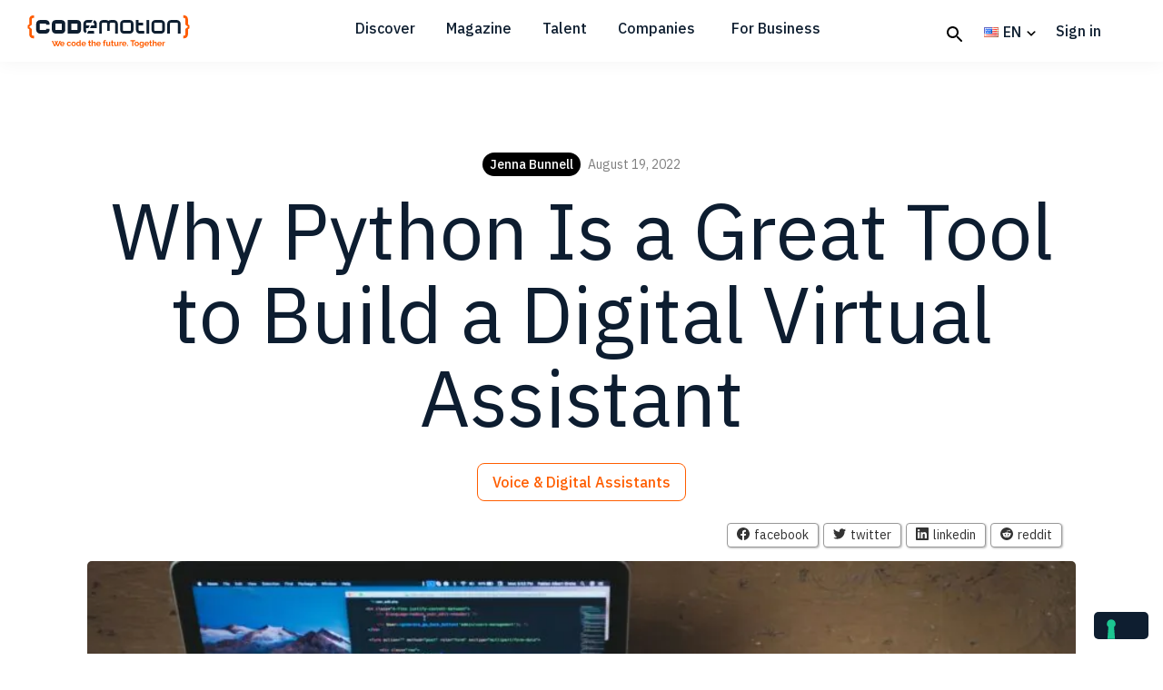

--- FILE ---
content_type: text/html; charset=UTF-8
request_url: https://www.codemotion.com/magazine/voice-digital-assistants/python-is-a-great-tool-to-build-a-digital-virtual-assistant/
body_size: 18254
content:
<!DOCTYPE html>
<html lang="en-US">
<head >
<meta charset="UTF-8" />
<meta name="viewport" content="width=device-width, initial-scale=1" />
			<script type="text/javascript" class="_iub_cs_skip">
				var _iub = _iub || {};
				_iub.csConfiguration = _iub.csConfiguration || {};
				_iub.csConfiguration.siteId = "3812069";
				_iub.csConfiguration.cookiePolicyId = "47454543";
							</script>
			<script class="_iub_cs_skip" src="https://cs.iubenda.com/autoblocking/3812069.js" fetchpriority="low"></script>
			<meta name='robots' content='index, follow, max-image-preview:large, max-snippet:-1, max-video-preview:-1' />
	
	
	<!-- This site is optimized with the Yoast SEO Premium plugin v26.8 (Yoast SEO v26.8) - https://yoast.com/product/yoast-seo-premium-wordpress/ -->
	<link media="all" href="https://www.codemotion.com/magazine/wp-content/cache/autoptimize/css/autoptimize_a308a0f1cc9bb91397b1dfe017abf2db.css" rel="stylesheet"><title>Why Python Is a Great Tool to Build a Digital Virtual Assistant - Codemotion</title>
	<link rel="canonical" href="https://www.codemotion.com/magazine/voice-digital-assistants/python-is-a-great-tool-to-build-a-digital-virtual-assistant/" />
	<meta property="og:locale" content="en_US" />
	<meta property="og:type" content="article" />
	<meta property="og:title" content="Why Python Is a Great Tool to Build a Digital Virtual Assistant" />
	<meta property="og:description" content="Digital virtual assistants have a wide range of applications that make them a great asset for business and leisure users. From powering smart technology to helping with workflow automation, they can be a great asset in our day-to-day lives at home and work. Python is an incredibly versatile programming language and is a great option&#8230; Read more" />
	<meta property="og:url" content="https://www.codemotion.com/magazine/voice-digital-assistants/python-is-a-great-tool-to-build-a-digital-virtual-assistant/" />
	<meta property="og:site_name" content="Codemotion Magazine" />
	<meta property="article:publisher" content="https://www.facebook.com/Codemotion.Italy/" />
	<meta property="article:published_time" content="2022-08-19T07:15:00+00:00" />
	<meta property="article:modified_time" content="2023-06-19T10:31:08+00:00" />
	<meta property="og:image" content="https://www.codemotion.com/magazine/wp-content/uploads/2022/08/python-digital-assistant.jpg" />
	<meta property="og:image:width" content="1920" />
	<meta property="og:image:height" content="1080" />
	<meta property="og:image:type" content="image/jpeg" />
	<meta name="author" content="Jenna Bunnell" />
	<meta name="twitter:card" content="summary_large_image" />
	<meta name="twitter:creator" content="@CodemotionIT" />
	<meta name="twitter:site" content="@CodemotionIT" />
	<meta name="twitter:label1" content="Written by" />
	<meta name="twitter:data1" content="Jenna Bunnell" />
	<meta name="twitter:label2" content="Est. reading time" />
	<meta name="twitter:data2" content="8 minutes" />
	<script type="application/ld+json" class="yoast-schema-graph">{"@context":"https://schema.org","@graph":[{"@type":"Article","@id":"https://www.codemotion.com/magazine/voice-digital-assistants/python-is-a-great-tool-to-build-a-digital-virtual-assistant/#article","isPartOf":{"@id":"https://www.codemotion.com/magazine/voice-digital-assistants/python-is-a-great-tool-to-build-a-digital-virtual-assistant/"},"author":{"name":"Jenna Bunnell","@id":"https://www.codemotion.com/magazine/#/schema/person/42e32581e4cd58c07562013d2435da54"},"headline":"Why Python Is a Great Tool to Build a Digital Virtual Assistant","datePublished":"2022-08-19T07:15:00+00:00","dateModified":"2023-06-19T10:31:08+00:00","mainEntityOfPage":{"@id":"https://www.codemotion.com/magazine/voice-digital-assistants/python-is-a-great-tool-to-build-a-digital-virtual-assistant/"},"wordCount":1600,"publisher":{"@id":"https://www.codemotion.com/magazine/#organization"},"image":{"@id":"https://www.codemotion.com/magazine/voice-digital-assistants/python-is-a-great-tool-to-build-a-digital-virtual-assistant/#primaryimage"},"thumbnailUrl":"https://www.codemotion.com/magazine/wp-content/uploads/2022/08/python-digital-assistant.jpg","keywords":["Python"],"articleSection":["Voice &amp; Digital Assistants"],"inLanguage":"en-US"},{"@type":"WebPage","@id":"https://www.codemotion.com/magazine/voice-digital-assistants/python-is-a-great-tool-to-build-a-digital-virtual-assistant/","url":"https://www.codemotion.com/magazine/voice-digital-assistants/python-is-a-great-tool-to-build-a-digital-virtual-assistant/","name":"Why Python Is a Great Tool to Build a Digital Virtual Assistant - Codemotion","isPartOf":{"@id":"https://www.codemotion.com/magazine/#website"},"primaryImageOfPage":{"@id":"https://www.codemotion.com/magazine/voice-digital-assistants/python-is-a-great-tool-to-build-a-digital-virtual-assistant/#primaryimage"},"image":{"@id":"https://www.codemotion.com/magazine/voice-digital-assistants/python-is-a-great-tool-to-build-a-digital-virtual-assistant/#primaryimage"},"thumbnailUrl":"https://www.codemotion.com/magazine/wp-content/uploads/2022/08/python-digital-assistant.jpg","datePublished":"2022-08-19T07:15:00+00:00","dateModified":"2023-06-19T10:31:08+00:00","breadcrumb":{"@id":"https://www.codemotion.com/magazine/voice-digital-assistants/python-is-a-great-tool-to-build-a-digital-virtual-assistant/#breadcrumb"},"inLanguage":"en-US","potentialAction":[{"@type":"ReadAction","target":["https://www.codemotion.com/magazine/voice-digital-assistants/python-is-a-great-tool-to-build-a-digital-virtual-assistant/"]}]},{"@type":"ImageObject","inLanguage":"en-US","@id":"https://www.codemotion.com/magazine/voice-digital-assistants/python-is-a-great-tool-to-build-a-digital-virtual-assistant/#primaryimage","url":"https://www.codemotion.com/magazine/wp-content/uploads/2022/08/python-digital-assistant.jpg","contentUrl":"https://www.codemotion.com/magazine/wp-content/uploads/2022/08/python-digital-assistant.jpg","width":1920,"height":1080,"caption":"python, digital assistant"},{"@type":"BreadcrumbList","@id":"https://www.codemotion.com/magazine/voice-digital-assistants/python-is-a-great-tool-to-build-a-digital-virtual-assistant/#breadcrumb","itemListElement":[{"@type":"ListItem","position":1,"name":"Home","item":"https://www.codemotion.com/magazine/"},{"@type":"ListItem","position":2,"name":"Voice &amp; Digital Assistants","item":"https://www.codemotion.com/magazine/voice-digital-assistants/"},{"@type":"ListItem","position":3,"name":"Why Python Is a Great Tool to Build a Digital Virtual Assistant"}]},{"@type":"WebSite","@id":"https://www.codemotion.com/magazine/#website","url":"https://www.codemotion.com/magazine/","name":"Codemotion Magazine","description":"We code the future. Together","publisher":{"@id":"https://www.codemotion.com/magazine/#organization"},"potentialAction":[{"@type":"SearchAction","target":{"@type":"EntryPoint","urlTemplate":"https://www.codemotion.com/magazine/?s={search_term_string}"},"query-input":{"@type":"PropertyValueSpecification","valueRequired":true,"valueName":"search_term_string"}}],"inLanguage":"en-US"},{"@type":"Organization","@id":"https://www.codemotion.com/magazine/#organization","name":"Codemotion","url":"https://www.codemotion.com/magazine/","logo":{"@type":"ImageObject","inLanguage":"en-US","@id":"https://www.codemotion.com/magazine/#/schema/logo/image/","url":"https://www.codemotion.com/magazine/wp-content/uploads/2019/11/codemotionlogo.png","contentUrl":"https://www.codemotion.com/magazine/wp-content/uploads/2019/11/codemotionlogo.png","width":225,"height":225,"caption":"Codemotion"},"image":{"@id":"https://www.codemotion.com/magazine/#/schema/logo/image/"},"sameAs":["https://www.facebook.com/Codemotion.Italy/","https://x.com/CodemotionIT"]},{"@type":"Person","@id":"https://www.codemotion.com/magazine/#/schema/person/42e32581e4cd58c07562013d2435da54","name":"Jenna Bunnell","image":{"@type":"ImageObject","inLanguage":"en-US","@id":"https://www.codemotion.com/magazine/#/schema/person/image/","url":"https://secure.gravatar.com/avatar/e3e68825799a74211aa2cfb5a1722059647dc0b3494da04f357594df469d9a9f?s=96&d=mm&r=g","contentUrl":"https://secure.gravatar.com/avatar/e3e68825799a74211aa2cfb5a1722059647dc0b3494da04f357594df469d9a9f?s=96&d=mm&r=g","caption":"Jenna Bunnell"},"description":"Jenna Bunnell is the Senior Manager for Content Marketing at Dialpad, an AI-incorporated cloud-hosted stand up meetings system that provides call details for business owners and sales representatives. She is driven and passionate about communicating a brand’s design sensibility and visualizing how content can be presented in creative and comprehensive ways.","url":"https://www.codemotion.com/magazine/author/jenna-bunnell/"}]}</script>
	<!-- / Yoast SEO Premium plugin. -->


<link rel='dns-prefetch' href='//cdn.iubenda.com' />
<link rel='dns-prefetch' href='//fonts.googleapis.com' />
<link rel="alternate" type="application/rss+xml" title="Codemotion Magazine &raquo; Feed" href="https://www.codemotion.com/magazine/feed/" />
<link rel="alternate" type="application/rss+xml" title="Codemotion Magazine &raquo; Comments Feed" href="https://www.codemotion.com/magazine/comments/feed/" />












<link rel='stylesheet' id='google-fonts-css' href='//fonts.googleapis.com/css2?family=IBM+Plex+Sans%3Awght%40400%3B500%3B600%3B700&#038;display=swap&#038;ver=1.0.0' type='text/css' media='all' />







<script  type="text/javascript" class=" _iub_cs_skip" type="text/javascript" id="iubenda-head-inline-scripts-0">
/* <![CDATA[ */

var _iub = _iub || [];
_iub.csConfiguration = {"siteId":3812069,"cookiePolicyId":47454543,"lang":"en","storage":{"useSiteId":true},"callback": {"onPreferenceExpressed": function(preference) {},"onConsentGiven": function() {}}};
/* ]]> */
</script>
<script  type="text/javascript" class=" _iub_cs_skip" type="text/javascript" src="//cdn.iubenda.com/cs/gpp/stub.js?ver=3.12.5" id="iubenda-head-scripts-1-js"></script>
<script  type="text/javascript" charset="UTF-8" async="" class=" _iub_cs_skip" type="text/javascript" src="//cdn.iubenda.com/cs/iubenda_cs.js?ver=3.12.5" id="iubenda-head-scripts-2-js"></script>
<script type="text/javascript" src="https://www.codemotion.com/magazine/wp-includes/js/jquery/jquery.min.js?ver=3.7.1" id="jquery-core-js"></script>
<script type="text/javascript" src="https://www.codemotion.com/magazine/wp-includes/js/jquery/jquery-migrate.min.js?ver=3.4.1" id="jquery-migrate-js"></script>
<script type="text/javascript" src="https://www.codemotion.com/magazine/wp-content/plugins/codemotion-magazine/assets/plugin.js" id="plugin-script-js"></script>
<script type="text/javascript" src="https://www.codemotion.com/magazine/wp-content/themes/codemotion-magazine/js/bvselect.js" id="bvselect-script-js"></script>
<script type="text/javascript" src="https://www.codemotion.com/magazine/wp-content/themes/codemotion-magazine/js/misc.js" id="misc-script-js"></script>
<link rel="https://api.w.org/" href="https://www.codemotion.com/magazine/wp-json/" /><link rel="alternate" title="JSON" type="application/json" href="https://www.codemotion.com/magazine/wp-json/wp/v2/posts/18525" /><link rel="EditURI" type="application/rsd+xml" title="RSD" href="https://www.codemotion.com/magazine/xmlrpc.php?rsd" />
<link rel='shortlink' href='https://www.codemotion.com/magazine/?p=18525' />
<link rel="alternate" title="oEmbed (JSON)" type="application/json+oembed" href="https://www.codemotion.com/magazine/wp-json/oembed/1.0/embed?url=https%3A%2F%2Fwww.codemotion.com%2Fmagazine%2Fvoice-digital-assistants%2Fpython-is-a-great-tool-to-build-a-digital-virtual-assistant%2F&#038;lang=en" />
<link rel="alternate" title="oEmbed (XML)" type="text/xml+oembed" href="https://www.codemotion.com/magazine/wp-json/oembed/1.0/embed?url=https%3A%2F%2Fwww.codemotion.com%2Fmagazine%2Fvoice-digital-assistants%2Fpython-is-a-great-tool-to-build-a-digital-virtual-assistant%2F&#038;format=xml&#038;lang=en" />
 <!-- Google Tag Manager -->
<script>(function(w,d,s,l,i){w[l]=w[l]||[];w[l].push({'gtm.start':
new Date().getTime(),event:'gtm.js'});var f=d.getElementsByTagName(s)[0],
j=d.createElement(s),dl=l!='dataLayer'?'&l='+l:'';j.async=true;j.src=
'https://www.googletagmanager.com/gtm.js?id='+i+dl;f.parentNode.insertBefore(j,f);
})(window,document,'script','dataLayer','GTM-M6LGRFX');</script>
<!-- End NEW Google Tag Manager --><link rel="icon" href="https://www.codemotion.com/magazine/wp-content/uploads/2019/11/cropped-favicon-150x150.png" sizes="32x32" />
<link rel="icon" href="https://www.codemotion.com/magazine/wp-content/uploads/2019/11/cropped-favicon-300x300.png" sizes="192x192" />
<link rel="apple-touch-icon" href="https://www.codemotion.com/magazine/wp-content/uploads/2019/11/cropped-favicon-300x300.png" />
<meta name="msapplication-TileImage" content="https://www.codemotion.com/magazine/wp-content/uploads/2019/11/cropped-favicon-300x300.png" />
		
		</head>
<body class="wp-singular post-template-default single single-post postid-18525 single-format-standard wp-custom-logo wp-embed-responsive wp-theme-genesis wp-child-theme-codemotion-magazine user-registration-page ur-settings-sidebar-show header-image header-full-width full-width-content genesis-breadcrumbs-hidden genesis-footer-widgets-visible first-block-core-paragraph"><div class="site-container"><ul class="genesis-skip-link"><li><a href="#genesis-nav-primary" class="screen-reader-shortcut"> Skip to primary navigation</a></li><li><a href="#genesis-content" class="screen-reader-shortcut"> Skip to main content</a></li><li><a href="#genesis-footer-widgets" class="screen-reader-shortcut"> Skip to footer</a></li></ul><header class="site-header"><div class="wrap"><div class="title-area"><a href="https://codemotion.com" class="custom-logo-link"><img src="https://www.codemotion.com/magazine/wp-content/uploads/2023/09/codemotion-logo.svg" class="cm-logo"/></a><p class="site-title"><a href="https://www.codemotion.com/magazine/">Codemotion Magazine</a></p><p class="site-description">We code the future. Together</p></div><nav class="nav-primary genesis-responsive-menu" aria-label="Main" id="genesis-nav-primary" style=""><div class="wrap"><ul id="menu-top-menu" class="menu genesis-nav-menu menu-primary js-superfish"><li id="menu-item-14990" class="menu-item menu-item-type-custom menu-item-object-custom menu-item-has-children menu-item-14990"><a><span >Discover</span></a>
<ul class="sub-menu">
	<li id="menu-item-16873" class="menu-item menu-item-type-custom menu-item-object-custom menu-item-16873"><a href="https://events.codemotion.com/"><span >Events</span></a></li>
	<li id="menu-item-16874" class="menu-item menu-item-type-custom menu-item-object-custom menu-item-16874"><a href="https://community-en.codemotion.it/"><span >Community</span></a></li>
	<li id="menu-item-16876" class="menu-item menu-item-type-custom menu-item-object-custom menu-item-16876"><a href="https://community.codemotion.com/?view=communities"><span >Partners</span></a></li>
	<li id="menu-item-16877" class="menu-item menu-item-type-custom menu-item-object-custom menu-item-16877"><a href="https://community-en.codemotion.it/partners/proposal"><span >Become a partner</span></a></li>
	<li id="menu-item-16875" class="menu-item menu-item-type-custom menu-item-object-custom menu-item-16875"><a href="https://events.codemotion.com/?type=online_hackathon"><span >Hackathons</span></a></li>
</ul>
</li>
<li id="menu-item-899" class="menu-item menu-item-type-custom menu-item-object-custom menu-item-home menu-item-has-children menu-item-899"><a href="https://www.codemotion.com/magazine/"><span >Magazine</span></a>
<ul class="sub-menu">
	<li id="menu-item-16859" class="menu-item menu-item-type-taxonomy menu-item-object-category menu-item-16859"><a href="https://www.codemotion.com/magazine/backend/"><span >Backend</span></a></li>
	<li id="menu-item-16862" class="menu-item menu-item-type-taxonomy menu-item-object-category menu-item-16862"><a href="https://www.codemotion.com/magazine/frontend/"><span >Frontend</span></a></li>
	<li id="menu-item-16858" class="menu-item menu-item-type-taxonomy menu-item-object-category menu-item-16858"><a href="https://www.codemotion.com/magazine/ai-ml/"><span >AI/ML</span></a></li>
	<li id="menu-item-16861" class="menu-item menu-item-type-taxonomy menu-item-object-category menu-item-16861"><a href="https://www.codemotion.com/magazine/devops/"><span >DevOps</span></a></li>
	<li id="menu-item-16860" class="menu-item menu-item-type-taxonomy menu-item-object-category menu-item-16860"><a href="https://www.codemotion.com/magazine/dev-life/"><span >Dev Life</span></a></li>
	<li id="menu-item-16863" class="menu-item menu-item-type-taxonomy menu-item-object-category menu-item-16863"><a href="https://www.codemotion.com/magazine/soft-skills/"><span >Soft Skills</span></a></li>
	<li id="menu-item-18557" class="menu-item menu-item-type-taxonomy menu-item-object-category menu-item-18557"><a href="https://www.codemotion.com/magazine/infographics/"><span >Infographics</span></a></li>
</ul>
</li>
<li id="menu-item-14991" class="menu-item menu-item-type-custom menu-item-object-custom menu-item-has-children menu-item-14991"><a><span >Talent</span></a>
<ul class="sub-menu">
	<li id="menu-item-18959" class="menu-item menu-item-type-custom menu-item-object-custom menu-item-18959"><a href="https://www.codemotion.com/talent/"><span >Discover Talent</span></a></li>
	<li id="menu-item-18960" class="menu-item menu-item-type-custom menu-item-object-custom menu-item-18960"><a href="https://www.codemotion.com/jobs"><span >Jobs</span></a></li>
	<li id="menu-item-23517" class="menu-item menu-item-type-custom menu-item-object-custom menu-item-23517"><a href="https://www.codemotion.com/talent/manifesto/"><span >Manifesto</span></a></li>
</ul>
</li>
<li id="menu-item-16837" class="menu-item menu-item-type-custom menu-item-object-custom menu-item-16837"><a href="https://partners.codemotion.com/"><span >Companies</span></a></li>
<li id="menu-item-16838" class="menu-item menu-item-type-custom menu-item-object-custom menu-item-16838"><a href="https://forcompanies.codemotion.com/"><span >For Business</span></a></li>
</ul>
<ul class="icon-menu"><li class="menu-item"><a class="icon search" href="https://www.codemotion.com/magazine/explore-topics/"></a></li><li><ul class='pll-switcher-list-tiny'>	<li class="lang-item lang-item-10014 lang-item-en current-lang lang-item-first"><a lang="en-US" hreflang="en-US" href="https://www.codemotion.com/magazine/voice-digital-assistants/python-is-a-great-tool-to-build-a-digital-virtual-assistant/" aria-current="true"><img src="[data-uri]" alt="" width="16" height="11" style="width: 16px; height: 11px;" /><span style="margin-left:0.3em;">EN</span></a></li>
	<li class="lang-item lang-item-10017 lang-item-it no-translation"><a lang="it-IT" hreflang="it-IT" href="https://www.codemotion.com/magazine/it/"><img src="[data-uri]" alt="" width="16" height="11" style="width: 16px; height: 11px;" /><span style="margin-left:0.3em;">IT</span></a></li>
	<li class="lang-item lang-item-10591 lang-item-es no-translation"><a lang="es-ES" hreflang="es-ES" href="https://www.codemotion.com/magazine/es/"><img src="[data-uri]" alt="" width="16" height="11" style="width: 16px; height: 11px;" /><span style="margin-left:0.3em;">ES</span></a></li>
</ul></li>
</ul><ul class="signin-menu not-logged">
<li class="menu-item signin"><a href="https://id.codemotion.com/#/SignIn/?hop=https%3A%2F%2Fwww.codemotion.com%2Fmagazine%2Fvoice-digital-assistants%2Fpython-is-a-great-tool-to-build-a-digital-virtual-assistant%2F"><span>Sign in</span></a></li>
</ul></div></nav></div></header><div class="site-inner"><div class="content-sidebar-wrap"><main class="content" id="genesis-content"><article class="post-18525 post type-post status-publish format-standard has-post-thumbnail category-voice-digital-assistants tag-python entry" aria-label="Why Python Is a Great Tool to Build a Digital Virtual Assistant"><p class="entry-meta"><span class="entry-author"><a href="https://www.codemotion.com/magazine/author/jenna-bunnell/" class="entry-author-link" rel="author"><span class="entry-author-name">Jenna Bunnell</span></a></span><time class="entry-time">August 19, 2022</time></p><header class="entry-header"><h1 class="entry-title">Why Python Is a Great Tool to Build a Digital Virtual Assistant</h1>
<span class="entry-categories"><a href="https://www.codemotion.com/magazine/voice-digital-assistants/">Voice &amp; Digital Assistants</a></span></header><div class="entry-content"><img width="896" height="504" src="https://www.codemotion.com/magazine/wp-content/uploads/2022/08/python-digital-assistant-896x504.jpg" class="alignleft post-image entry-image" alt="python, digital assistant" decoding="async" srcset="https://www.codemotion.com/magazine/wp-content/uploads/2022/08/python-digital-assistant-896x504.jpg 896w, https://www.codemotion.com/magazine/wp-content/uploads/2022/08/python-digital-assistant-300x169.jpg 300w, https://www.codemotion.com/magazine/wp-content/uploads/2022/08/python-digital-assistant-1024x576.jpg 1024w, https://www.codemotion.com/magazine/wp-content/uploads/2022/08/python-digital-assistant-768x432.jpg 768w, https://www.codemotion.com/magazine/wp-content/uploads/2022/08/python-digital-assistant-1536x864.jpg 1536w, https://www.codemotion.com/magazine/wp-content/uploads/2022/08/python-digital-assistant-400x225.jpg 400w, https://www.codemotion.com/magazine/wp-content/uploads/2022/08/python-digital-assistant.jpg 1920w" sizes="(max-width: 896px) 100vw, 896px" /><div class="ssbats-social-share-buttons"><a href="https://www.facebook.com/sharer/sharer.php?u=https://www.codemotion.com/magazine/voice-digital-assistants/python-is-a-great-tool-to-build-a-digital-virtual-assistant" class="ssbats-share-facebook ssbats-share-popup"><span>facebook</span></a><a href="https://www.twitter.com/intent/tweet?url=https://www.codemotion.com/magazine/voice-digital-assistants/python-is-a-great-tool-to-build-a-digital-virtual-assistant&via=CodemotionIT" class="ssbats-share-twitter ssbats-share-popup"><span>twitter</span></a><a href="https://www.linkedin.com/shareArticle?mini=true&url=https://www.codemotion.com/magazine/voice-digital-assistants/python-is-a-great-tool-to-build-a-digital-virtual-assistant" class="ssbats-share-linkedin ssbats-share-popup"><span>linkedin</span></a><a href="https://www.reddit.com/submit?url=https://www.codemotion.com/magazine/voice-digital-assistants/python-is-a-great-tool-to-build-a-digital-virtual-assistant" class="ssbats-share-reddit ssbats-share-popup"><span>reddit</span></a></div>
<p>Digital virtual assistants have a wide range of applications that make them a great asset for business and leisure users. <strong>From powering smart technology to helping with workflow</strong> automation, they can be a great asset in our day-to-day lives at home and work.</p>



<p><a href="https://www.codemotion.com/magazine/python" class="ek-link">Python is an incredibly versatile programming language</a> and is a great option for building a digital virtual assistant. We will explore the benefits of using a digital virtual assistant and what makes Python the perfect tool to create one.</p>

				
				<div class="cm-related-article">
					<a href="https://www.codemotion.com/magazine/voice-digital-assistants/video-highlight-voice-first-or-screen-first-for-google-assistant/" target="_blank">
						<article class="cm-article">
							<span class="cm-article-recommended-article">Recommended article</span>
							<div class="cm-image-container"><img loading="lazy" decoding="async" width="150" height="150" src="https://www.codemotion.com/magazine/wp-content/uploads/2020/11/voice-control-150x150.jpg" class="attachment-thumbnail size-thumbnail wp-post-image" alt="voice first, voice assistants" srcset="https://www.codemotion.com/magazine/wp-content/uploads/2020/11/voice-control-150x150.jpg 150w, https://www.codemotion.com/magazine/wp-content/uploads/2020/11/voice-control-600x600.jpg 600w" sizes="auto, (max-width: 150px) 100vw, 150px" /></div>
							<div class="cm-content-container">
								<div class="cm-article-header">
									<span class="cm-article-data">December 7, 2022</span>
								</div>
								<div class="cm-article-content">
									<h3>Video Highlight: Voice First or Screen First for Google Assistant?</h3>
							
								</div>
								<div class="cm-article-footer">
									<div class="cm-article-author-container"><img loading="lazy" decoding="async" src="https://www.codemotion.com/magazine/wp-content/uploads/2019/11/cropped-codemotionlogo-150x150.png" width="40" height="40" srcset="https://www.codemotion.com/magazine/wp-content/uploads/2019/11/cropped-codemotionlogo-150x150.png 2x" alt="Codemotion" class="avatar avatar-40 wp-user-avatar wp-user-avatar-40 alignnone photo" />
										<div class="cm-article-author">
											<p class="cm-article-author-name">Codemotion</p>
										</div>
									</div>
								</div>
								<span class="cm-badge">Voice &amp; Digital Assistants</span>
							</div>
							<div class="cm-article-link">
								<span class="cm-related-article-icon">
									<div class="cm-icon">
										<svg viewBox="0 0 24 24" class="sc-cm-icon"><path fill="#ff5c00" d="M10,17L15,12L10,7V17Z"></path></svg>
									</div>
								</span>
							</div>
						</article>
					</a>
				</div>


<h2 class="wp-block-heading" id="h-what-is-a-digital-virtual-assistant">What Is a Digital Virtual Assistant?</h2>



<p>A digital virtual assistant is a program that can complete tasks based on commands issued to it. They are somewhat akin to chatbots, <strong>although much more complex</strong> and able to handle much more complicated tasks. They do this by pulling information from multiple sources, which chatbots typically cannot.</p>



<p>The use of digital virtual assistants has increased rapidly in the last ten years, with many different assistants available on a wide range of hardware, from the Amazon Alexa Echo to Siri on the iPhone.</p>



<p>Many digital virtual assistants can <strong>also respond to voice commands</strong>. To do this, they need to be able to listen for and recognize commands, search databases, and other applications to find answers to queries, and finally relay the information back to the user or take the instructed action.</p>



<p>Using artificial intelligence (AI), they can <a href="https://www.codemotion.com/magazine/devops/cloud/ibm-watson-assistant-answer-translator/">recognize speech patterns in natural language</a>, recognize faces, identify objects, and communicate with other software and applications to perform tasks. Many digital assistants learn over time from the inputs they receive, allowing them to grow ‘smarter’ the more they’re used.</p>



<p>Virtual assistants require access to <strong>large amounts of data to function</strong>. This data feeds the artificial intelligence platform, allowing it to perform its given tasks. Digital virtual assistants will also typically use <a href="https://www.twine.net/blog/role-of-python-in-machine-learning/" class="ek-link">machine learning</a>, speech recognition, and natural language processing platforms to fulfill their duties.</p>



<figure class="wp-block-embed is-type-wp-embed is-provider-codemotion-magazine wp-block-embed-codemotion-magazine"><div class="wp-block-embed__wrapper">
<blockquote class="wp-embedded-content" data-secret="sTee7XM8Hz"><a href="https://www.codemotion.com/magazine/languages/top-python-frameworks/">Top Trending Python Frameworks Today</a></blockquote><iframe loading="lazy" class="wp-embedded-content" sandbox="allow-scripts" security="restricted" style="position: absolute; clip: rect(1px, 1px, 1px, 1px);" title="&#8220;Top Trending Python Frameworks Today&#8221; &#8212; Codemotion Magazine" src="https://www.codemotion.com/magazine/languages/top-python-frameworks/embed/#?secret=s2577Q4KXa#?secret=sTee7XM8Hz" data-secret="sTee7XM8Hz" width="500" height="282" frameborder="0" marginwidth="0" marginheight="0" scrolling="no"></iframe>
</div></figure>



<h2 class="wp-block-heading" id="h-what-can-a-digital-virtual-assistant-do">What Can a Digital Virtual Assistant Do?</h2>



<p>Digital virtual assistants can perform various tasks, and different types will have different capabilities depending on how they were programmed. They have applications across multiple industries, from healthcare to consumer electronics.</p>



<p>All digital virtual assistants work by pulling information from a variety of sources and most importantly, putting it into context. Here are a few tasks that digital virtual assistants perform:&nbsp;&nbsp;</p>



<ul class="wp-block-list">
<li>Add appointments to a calendar</li>



<li>Place and answer telephone calls</li>



<li>Compose and send SMS messages</li>



<li>Provide updates on the weather</li>



<li>Control smart home devices&nbsp;</li>



<li>Give directions</li>



<li>Play songs from a music streaming service</li>
</ul>



<p>The most advanced digital virtual assistants feature natural language understanding (NLU) that enables them to understand complex verbal queries directed at them and respond with relevant answers. They can <strong>search databases, web pages, and other sources</strong> to answer these queries.</p>



<p>By using <a href="https://www.codemotion.com/magazine/ai-ml/making-the-leap-into-ai-machine-learning/">machine learning</a>, digital virtual assistants can offer tailored responses to queries, considering the user&#8217;s past behavior. This could involve anything from offering them personalized product suggestions to making suggestions about what songs to listen to.</p>



<p>Digital virtual assistants also have applications in businesses, chiefly in a contact center environment. Here they can fulfill many tasks, <strong>from automatically transcribing telephone</strong> conversations with customers to directing calls to the most qualified agent to handle them using <a href="https://www.dialpad.com/features/interactive-voice-response/">IVR software</a>.</p>



<h2 class="wp-block-heading" id="h-what-are-the-advantages-of-using-a-digital-virtual-assistant">What Are the Advantages of Using a Digital Virtual Assistant?</h2>



<p>In your day-to-day life, digital virtual assistants can help to eliminate time-consuming tasks by performing them for you.&nbsp;</p>



<p>If you’re out on a run and you receive a message from a colleague about a work meeting, your virtual assistant can read the message to you through your earphones. <strong>It can then create an appointment in your calendar for the meeting</strong>, and even set up an alert to remind you about it, all without having to stop and take your phone out of your armband.</p>



<p>In an <a href="https://www.dialpad.com/blog/omnichannel-contact-center/">omnichannel contact center</a> environment, the advantages of using a digital virtual assistant become much more tangible and measurable, as they can improve your customer service and save your contact center teams time and money.&nbsp;</p>



<p>Along with using the best business phone systems from a <a href="https://www.dialpad.com/blog/ringcentral-alternatives/">RingCentral alternative</a>, virtual assistants can <strong>improve the effectiveness of contact center agents</strong> with real-time transcription features. It enables agents and managers to look back over calls when they are finished and provides opportunities for coaching.</p>



<p>Features like live sentiment analysis can give managers an overview of how their agents are performing. Advanced natural language processing (NLP) features can analyze conversations for any negative sentiment from customers, alerting managers so they can provide advice to their agents if necessary.</p>



<p>Virtual assistants can be used to answer calls when no agents are available and in many instances, can solve queries without needing to involve an agent. It improves customer satisfaction by reducing the <a href="https://www.dialpad.com/blog/average-handle-time/">average handling time</a> of incoming calls.</p>



<h2 class="wp-block-heading" id="h-what-is-python">What Is Python?</h2>



<p>Python is a programming language used to write programs for everything from data analysis to embedding <a href="https://whatagraph.com/white-label">white-label reports</a> on your website. It is a general-purpose language, which means that it can be used in various programs and to solve many problems.</p>



<p>Here are just a few of the possible applications of Python:</p>



<ul class="wp-block-list">
<li>Data analysis&nbsp;</li>



<li>Machine learning</li>



<li>Web development</li>



<li><a href="https://www.codemotion.com/magazine/backend/automation-coding-best-practices/" class="ek-link">Automation</a></li>



<li>Software testing</li>
</ul>



<p>Python is an incredibly popular programming language that has seen increased usage in recent years, overtaking Java as the most used programming language. This is mainly because of its versatility and how easy it is to use for both coders and non-coders alike.</p>



<figure class="wp-block-embed is-type-wp-embed is-provider-codemotion-magazine wp-block-embed-codemotion-magazine"><div class="wp-block-embed__wrapper">
<blockquote class="wp-embedded-content" data-secret="xNXes90cgW"><a href="https://www.codemotion.com/magazine/microservices/video-how-to-use-python-for-async-microservices/">Video: How to Use Python for Async Microservices</a></blockquote><iframe loading="lazy" class="wp-embedded-content" sandbox="allow-scripts" security="restricted" style="position: absolute; clip: rect(1px, 1px, 1px, 1px);" title="&#8220;Video: How to Use Python for Async Microservices&#8221; &#8212; Codemotion Magazine" src="https://www.codemotion.com/magazine/microservices/video-how-to-use-python-for-async-microservices/embed/#?secret=0Ztf04z3kS#?secret=xNXes90cgW" data-secret="xNXes90cgW" width="500" height="282" frameborder="0" marginwidth="0" marginheight="0" scrolling="no"></iframe>
</div></figure>



<h2 class="wp-block-heading" id="h-what-are-the-advantages-of-using-python">What Are the Advantages of Using Python?</h2>



<p>There are many reasons why Python has become the most widely used programming language and why it is great for building a digital virtual assistant.&nbsp;</p>



<h3 class="wp-block-heading" id="h-easy-to-learn">Easy to Learn</h3>



<p>Python has a simple, English-like syntax that mimics natural language, which makes it easy to read, understand, and write. It requires fewer lines of code to perform the same task than other programming languages like Java.</p>



<p><a href="https://www.statista.com/chart/21017/most-popular-programming-languages/">Source</a></p>



<p>This is incredibly important as the way we work online changes. As practices such as <a href="https://www.g2.com/articles/cloud-computing-trends-2022">cloud computing become more widely used</a>, it’s crucial to rapidly adapt to the changing work environment to avoid being left behind by your competitors.&nbsp;</p>



<h3 class="wp-block-heading" id="h-support-libraries">Support Libraries</h3>



<p>Python has a wide array of libraries and modules that you can access. These are bundles of code developed by third-party users for various tasks. Whatever function you need to complete your task, chances are it has been developed and is ready and waiting for you to use.</p>



<h3 class="wp-block-heading" id="h-portable">Portable</h3>



<p>Many programming languages require you to modify your code to run a program on different platforms. Python, however, does not. <strong>You only need to write the code once,</strong> and then it can be run virtually anywhere, as long as you haven’t included any system-dependent features.&nbsp;</p>



<p>This is especially helpful if you employ large numbers of <a href="https://blog.airdroid.com/post/5-management-tips-that-make-or-break-remote-it-support-teams/">employees that are working remotely</a> and who may be using different devices and operating systems.</p>



<h3 class="wp-block-heading" id="h-versatile">Versatile</h3>



<p>Python is incredibly versatile. It performs many different tasks. This means you only need to master one programming language to automate all the tasks you want to, rather than learning specific languages for different tasks.</p>



<p></p>



<h3 class="wp-block-heading" id="h-free-and-open-source">Free and Open Source</h3>



<p>Because it’s an OSI-approved open-source license, Python is free to use and distribute. You can download the source code, modify it, and then distribute your version if you wish. This allows your organization to easily develop the programs you need without worrying about paying for expensive licenses.</p>



<p>Just be sure to implement robust internet security measures when downloading code from other sources, and try to avoid making <a href="https://vmblog.com/archive/2021/06/01/5-cloud-security-mistakes-that-businesses-should-avoid.aspx#.Ytp3GLbMIuV">common cloud security mistakes</a> that can lead to problems with your network.&nbsp;</p>



<h3 class="wp-block-heading" id="h-active-community">Active Community</h3>



<p>Python is widely used, meaning there is a large and active community based around it. This means that if you run into issues when trying to use it, finding a solution is relatively easy because somebody else in the community will probably have had the same issue and can help you overcome it.</p>



<p>Just as <a href="https://affise.com/blog/best-affiliate-programs/">high-paying affiliate programs</a> can provide access to your product to a wider range of consumers, the Python community can provide access to a broader range of third-party source codes and channels of support.</p>



<figure class="wp-block-image"><img decoding="async" src="https://lh6.googleusercontent.com/5uiVfjFuyMYkLtJxiNYmM9nmylN7QqALV3EIRAngRISHqM1ttIzrLVCbC74jPEOGlCbPUqXKe6sBaiLOGhgFEKGJdByPTAt1XZ7CdT_OTrS5NMkJ0aFOEt4iC31qxP9g8NM42c9PwfK1Chdb9ccmC6o" alt=""/></figure>



<h2 class="wp-block-heading" id="h-modules-needed-to-build-a-digital-virtual-assistant-in-python">Modules Needed to Build a Digital Virtual Assistant in Python&nbsp;</h2>



<p>There are several modules that you’ll need to build a digital virtual assistant using Python, which will vary depending on what functions you need it to perform. Here are just a&nbsp; few examples of modules you may wish to use.</p>



<h3 class="wp-block-heading" id="h-pyttsx3">pyttsx3</h3>



<p>This is a cross-platform text-to-speech library that can be used on any platform and while offline.</p>



<h3 class="wp-block-heading" id="h-speechrecognition">SpeechRecognition</h3>



<p>This module allows for audio conversion into text so it can be processed.</p>



<h3 class="wp-block-heading" id="h-webbrowser">webbrowser</h3>



<p>This provides a high-level interface through which the assistant can search the web and display documents to users.</p>



<h3 class="wp-block-heading" id="h-wikipedia">Wikipedia</h3>



<p>Used to fetch information from Wikipedia pages, useful for answering general queries.</p>



<h2 class="wp-block-heading" id="h-use-the-power-of-python-to-build-your-digital-virtual-assistant">Use the Power of Python to Build Your Digital Virtual Assistant</h2>



<p>Digital virtual assistants have various uses for everyday users and businesses. They can take the stress and hassle out of daily tasks at home and revolutionize a contact center environment, allowing your business to provide better customer service.</p>



<p>Python’s versatility and simplicity make it the perfect tool to build a <strong>digital virtual assistant</strong> with. Experienced coders and total novices alike can use its easy-to-understand language to quickly and easily get coding, saving time and stress.</p>



<p>If you’re considering building a digital virtual assistant, consider using Python. We’re sure you won’t regret it.</p>
</div><div class="cm-related-articles"><h3>Related Posts</h3><div class="cm-related-articles__articles"><article><a href="https://www.codemotion.com/magazine/voice-digital-assistants/skills-for-working-with-digital-voice-assistants/" aria-label="Read more about Skills for Working With Digital Voice Assistants"><div class="cm-related-articles__image-box"><img width="180" height="128" src="https://www.codemotion.com/magazine/wp-content/uploads/2022/12/iStock-1202226393-180x128.jpg" class="attachment-sidebar-featured size-sidebar-featured wp-post-image" alt="Skills and tools for developing your own digital assistants, voice recognition. Voces sinteticas" decoding="async" loading="lazy" /></div><div class="cm-related-articles__body"><h4>Skills for Working With Digital Voice Assistants</h4><div class="cm-related-articles__meta"><div class="cm-related-articles__author">Codemotion</div><div class="cm-related-articles__date">December 5, 2022</div></div></div></a></article><article><a href="https://www.codemotion.com/magazine/voice-digital-assistants/7-best-ways-chatbots-can-help-you-generate-a-better-user-experience/" aria-label="Read more about 7 Best Ways Chatbots Can Help You Generate a Better User Experience"><div class="cm-related-articles__image-box"><img width="180" height="128" src="https://www.codemotion.com/magazine/wp-content/uploads/2022/09/chatbot-180x128.jpg" class="attachment-sidebar-featured size-sidebar-featured wp-post-image" alt="chatbot, artificial intelligence, AI" decoding="async" loading="lazy" /></div><div class="cm-related-articles__body"><h4>7 Best Ways Chatbots Can Help You Generate a Better User Experience</h4><div class="cm-related-articles__meta"><div class="cm-related-articles__author">Aabhas Vijay</div><div class="cm-related-articles__date">September 9, 2022</div></div></div></a></article><article><a href="https://www.codemotion.com/magazine/voice-digital-assistants/voice-control/" aria-label="Read more about Voice Control: Building Your Voice Assistant"><div class="cm-related-articles__image-box"><img width="180" height="128" src="https://www.codemotion.com/magazine/wp-content/uploads/2020/11/Voice-assistant-voice-test-180x128.jpg" class="attachment-sidebar-featured size-sidebar-featured wp-post-image" alt="mouser voice control" decoding="async" loading="lazy" /></div><div class="cm-related-articles__body"><h4>Voice Control: Building Your Voice Assistant</h4><div class="cm-related-articles__meta"><div class="cm-related-articles__author">Mark Patrick, Mouser Electronics</div><div class="cm-related-articles__date">November 2, 2020</div></div></div></a></article><article><a href="https://www.codemotion.com/magazine/voice-digital-assistants/conversational-ai-new-ux/" aria-label="Read more about Conversational AI Is the New UX"><div class="cm-related-articles__image-box"><img width="180" height="128" src="https://www.codemotion.com/magazine/wp-content/uploads/2019/11/foto_blog_69-180x128.jpg" class="attachment-sidebar-featured size-sidebar-featured wp-post-image" alt="chatbot" decoding="async" loading="lazy" srcset="https://www.codemotion.com/magazine/wp-content/uploads/2019/11/foto_blog_69-180x128.jpg 180w, https://www.codemotion.com/magazine/wp-content/uploads/2019/11/foto_blog_69-300x212.jpg 300w, https://www.codemotion.com/magazine/wp-content/uploads/2019/11/foto_blog_69-768x544.jpg 768w, https://www.codemotion.com/magazine/wp-content/uploads/2019/11/foto_blog_69.jpg 953w" sizes="auto, (max-width: 180px) 100vw, 180px" /></div><div class="cm-related-articles__body"><h4>Conversational AI Is the New UX</h4><div class="cm-related-articles__meta"><div class="cm-related-articles__author">Leo Sorge</div><div class="cm-related-articles__date">August 21, 2020</div></div></div></a></article></div></div><div class="ssbats-social-share-buttons ssbats-footer"><span class="ssbats-social-share-label">Share on:</span><a href="https://www.facebook.com/sharer/sharer.php?u=https://www.codemotion.com/magazine/voice-digital-assistants/python-is-a-great-tool-to-build-a-digital-virtual-assistant" class="ssbats-share-facebook ssbats-share-popup"><span>facebook</span></a><a href="https://www.twitter.com/intent/tweet?url=https://www.codemotion.com/magazine/voice-digital-assistants/python-is-a-great-tool-to-build-a-digital-virtual-assistant&via=CodemotionIT" class="ssbats-share-twitter ssbats-share-popup"><span>twitter</span></a><a href="https://www.linkedin.com/shareArticle?mini=true&url=https://www.codemotion.com/magazine/voice-digital-assistants/python-is-a-great-tool-to-build-a-digital-virtual-assistant" class="ssbats-share-linkedin ssbats-share-popup"><span>linkedin</span></a><a href="https://www.reddit.com/submit?url=https://www.codemotion.com/magazine/voice-digital-assistants/python-is-a-great-tool-to-build-a-digital-virtual-assistant" class="ssbats-share-reddit ssbats-share-popup"><span>reddit</span></a></div><footer class="entry-footer"><p class="entry-meta"><span class="entry-tags">Tagged as:<a href="https://www.codemotion.com/magazine/tag/python/" rel="tag">Python</a></span></p></footer></article><div class="widget-cm-author widget-cm-author-layout-default"><a href="https://www.codemotion.com/magazine/author/jenna-bunnell/"><img alt='' src='https://secure.gravatar.com/avatar/e3e68825799a74211aa2cfb5a1722059647dc0b3494da04f357594df469d9a9f?s=88&#038;d=mm&#038;r=g' srcset='https://secure.gravatar.com/avatar/e3e68825799a74211aa2cfb5a1722059647dc0b3494da04f357594df469d9a9f?s=176&#038;d=mm&#038;r=g 2x' class='avatar avatar-88 photo' height='88' width='88' loading='lazy' decoding='async'/></a><div class="cm-author-container"><div class="cm-author-info"><a href="https://www.codemotion.com/magazine/author/jenna-bunnell/" aria-label="Read all articles from Jenna Bunnell"><div class="name">Jenna Bunnell</div></a><div class="description">Jenna Bunnell is the Senior Manager for Content Marketing at Dialpad, an AI-incorporated cloud-hosted stand up meetings system that provides call details for business owners and sales representatives. She is driven and passionate about communicating a brand’s design sensibility and visualizing how content can be presented in creative and comprehensive ways.</div></div></div></div><div class="prev-next-navigation">
        <div class="wrapper">
        <div class="one-half first"><div class="prev"><a href="https://www.codemotion.com/magazine/devops/cloud/learn-cloud-skills/" rel="prev"><h5>Video: Where to Start Learning Cloud Skills?</h5><span class="pre-title"><i class="icon-set arrow-left"></i>Previous Post</span> </a></div></div>
        <div class="one-half"><div class="next"><a href="https://www.codemotion.com/magazine/languages/will-bun-replace-deno-as-node-js-killer/" rel="next"><h5>Will Bun replace Deno as Node.JS killer?</h5><span class="pre-title">Next Post<i class="icon-set arrow-right"></i></span></a></div></div>
        </div>
        </div></main></div></div><div class="footer-widgets" id="genesis-footer-widgets"><h2 class="genesis-sidebar-title screen-reader-text">Footer</h2><div class="wrap"><div class="widget-area footer-widgets-1 footer-widget-area"><section id="nav_menu-4" class="widget widget_nav_menu"><div class="widget-wrap"><h3 class="widgettitle widget-title">Discover</h3>
<div class="menu-discover-container"><ul id="menu-discover" class="menu"><li id="menu-item-23744" class="menu-item menu-item-type-custom menu-item-object-custom menu-item-23744"><a href="https://events.codemotion.com/">Events</a></li>
<li id="menu-item-23745" class="menu-item menu-item-type-custom menu-item-object-custom menu-item-23745"><a href="https://community-en.codemotion.it/">Community</a></li>
<li id="menu-item-23746" class="menu-item menu-item-type-custom menu-item-object-custom menu-item-23746"><a href="https://community.codemotion.com/?view=communities">Partners</a></li>
<li id="menu-item-23747" class="menu-item menu-item-type-custom menu-item-object-custom menu-item-23747"><a href="https://community-en.codemotion.it/partners/proposal">Become a partner</a></li>
<li id="menu-item-23748" class="menu-item menu-item-type-custom menu-item-object-custom menu-item-23748"><a href="https://events.codemotion.com/?type=online_hackathon">Hackathons</a></li>
</ul></div></div></section>
</div><div class="widget-area footer-widgets-3 footer-widget-area"><section id="nav_menu-6" class="widget widget_nav_menu"><div class="widget-wrap"><h3 class="widgettitle widget-title">Magazine</h3>
<div class="menu-magazine-container"><ul id="menu-magazine" class="menu"><li id="menu-item-23752" class="menu-item menu-item-type-custom menu-item-object-custom menu-item-home menu-item-23752"><a href="https://www.codemotion.com/magazine">Tech articles</a></li>
</ul></div></div></section>
<section id="nav_menu-7" class="widget widget_nav_menu"><div class="widget-wrap"><h3 class="widgettitle widget-title">Talent</h3>
<div class="menu-talent-container"><ul id="menu-talent" class="menu"><li id="menu-item-23753" class="menu-item menu-item-type-custom menu-item-object-custom menu-item-23753"><a href="https://www.codemotion.com/talent/">Discover talent</a></li>
<li id="menu-item-23754" class="menu-item menu-item-type-custom menu-item-object-custom menu-item-23754"><a href="https://www.codemotion.com/jobs/">Jobs</a></li>
</ul></div></div></section>
</div><div class="widget-area footer-widgets-4 footer-widget-area"><section id="nav_menu-8" class="widget widget_nav_menu"><div class="widget-wrap"><h3 class="widgettitle widget-title">Companies</h3>
<div class="menu-companies-container"><ul id="menu-companies" class="menu"><li id="menu-item-23755" class="menu-item menu-item-type-custom menu-item-object-custom menu-item-23755"><a href="https://partners.codemotion.com/">Discover companies</a></li>
</ul></div></div></section>
<section id="nav_menu-9" class="widget widget_nav_menu"><div class="widget-wrap"><h3 class="widgettitle widget-title">For Business</h3>
<div class="menu-for-business-container"><ul id="menu-for-business" class="menu"><li id="menu-item-23756" class="menu-item menu-item-type-custom menu-item-object-custom menu-item-23756"><a href="https://forcompanies.codemotion.com/">Codemotion for companies</a></li>
</ul></div></div></section>
</div><div class="widget-area footer-widgets-5 footer-widget-area"><section id="nav_menu-11" class="widget widget_nav_menu"><div class="widget-wrap"><h3 class="widgettitle widget-title">About</h3>
<div class="menu-about-container"><ul id="menu-about" class="menu"><li id="menu-item-23757" class="menu-item menu-item-type-custom menu-item-object-custom menu-item-23757"><a href="https://about.codemotion.com/about-en/">About us</a></li>
<li id="menu-item-23758" class="menu-item menu-item-type-custom menu-item-object-custom menu-item-23758"><a href="https://community-it.codemotion.it/community/diventa-contributor">Become a contributor</a></li>
<li id="menu-item-23759" class="menu-item menu-item-type-custom menu-item-object-custom menu-item-23759"><a href="https://about.codemotion.com/lavora-con-noi/">Work with us</a></li>
<li id="menu-item-23760" class="menu-item menu-item-type-custom menu-item-object-custom menu-item-23760"><a href="mailto:info@codemotion.com">Contact us</a></li>
</ul></div></div></section>
</div><div class="widget-area footer-widgets-6 footer-widget-area"><section id="custom_html-14" class="widget_text widget widget_custom_html"><div class="widget_text widget-wrap"><h3 class="widgettitle widget-title">Follow Us</h3>
<div class="textwidget custom-html-widget"><div class="cm-social-row">
	<a id="ln-social-icon-link" href="https://www.linkedin.com/company/codemotion/" target="_blank" class="brxe-div">
		<svg class="cm-social-icon" id="ln-social-icon" xmlns="http://www.w3.org/2000/svg" width="33" height="32" viewbox="0 0 33 32" fill="none"><path d="M26.3324 5.74976H4.26904V27.8131H26.3324V5.74976Z" fill="#FF5C00"></path><path d="M25.8202 6.26301V27.3024H4.78084V6.26301H25.8202ZM26.8442 5.23901H3.75684V28.3264H26.8442V5.23901Z" fill="#FF5C00"></path><path d="M27.8685 4.21375H5.80518V26.2771H27.8685V4.21375Z" fill="white"></path><path d="M27.3563 4.727V25.7664H6.31697V4.727H27.3563ZM28.3803 3.703H5.29297V26.7904H28.3803V3.703Z" fill="#FF5C00"></path><path d="M13.101 13.024H10.2734V21.9866H13.101V13.024Z" fill="#FF5C00"></path><path d="M12.0531 11.7221C12.9313 11.5318 13.4888 10.6656 13.2985 9.78753C13.1081 8.90943 12.242 8.35187 11.3639 8.54221C10.4858 8.73254 9.92822 9.59869 10.1186 10.4768C10.3089 11.3549 11.175 11.9125 12.0531 11.7221Z" fill="#FF5C00"></path><path d="M20.3917 12.7578C18.2042 12.7578 17.5757 14.2516 17.5757 14.2516V13.0241H14.8608V21.9841H17.6884V17.2929C17.6884 16.6529 17.8842 15.2116 19.3421 15.2116C20.8 15.2116 20.8 16.8961 20.8 16.8961V21.9815H23.5917V16.6695C23.5917 14.1453 22.578 12.7578 20.3917 12.7578Z" fill="#FF5C00"></path></svg>
	</a>
	<a id="tw-social-icon-link" href="https://twitter.com/CodemotionIT" target="_blank" class="brxe-div">
		<svg class="cm-social-icon" id="tw-social-icon" xmlns="http://www.w3.org/2000/svg" width="33" height="32" viewbox="0 0 33 32" fill="none"><path d="M26.3324 5.74976H4.26904V27.8131H26.3324V5.74976Z" fill="#FF5C00"></path><path d="M25.8202 6.26301V27.3024H4.78084V6.26301H25.8202ZM26.8442 5.23901H3.75684V28.3264H26.8442V5.23901Z" fill="#FF5C00"></path><path d="M27.8685 4.21375H5.80518V26.2771H27.8685V4.21375Z" fill="white"></path><path d="M27.3563 4.727V25.7664H6.31697V4.727H27.3563ZM28.3803 3.703H5.29297V26.7904H28.3803V3.703Z" fill="#FF5C00"></path><path d="M16.666 13.0752C13.1793 12.9869 10.8177 10.1402 10.8177 10.1402C10.8177 10.1402 9.61577 12.425 11.6676 13.897C11.2463 13.9075 10.8305 13.7988 10.4683 13.5834C10.4683 13.5834 10.2225 15.7018 12.6443 16.3738C12.6443 16.3738 12.4843 16.5504 11.4628 16.4685C11.4628 16.4685 11.962 18.3411 14.0471 18.3987C14.0471 18.3987 12.7671 19.7811 9.96777 19.6314C9.96777 19.6314 14.403 22.6355 19.1083 19.3651C20.6993 18.2541 22.6052 15.2051 22.3364 12.416C22.8934 12.0363 23.3622 11.5413 23.7111 10.9645C23.7111 10.9645 23.3412 11.1168 22.9572 11.2205C22.7023 11.2943 22.4408 11.3432 22.1764 11.3664C22.1764 11.3664 23.2311 10.6381 23.3463 9.82275C23.3463 9.82275 22.1943 10.4474 21.5953 10.4935H21.5735C21.1815 10.0768 20.6732 9.7876 20.1147 9.66335C19.5563 9.53909 18.9734 9.58553 18.4416 9.79663C17.9098 10.0077 17.4538 10.3738 17.1326 10.8472C16.8114 11.3207 16.64 11.8797 16.6404 12.4519C16.6403 12.6597 16.6626 12.867 16.707 13.0701L16.666 13.0752Z" fill="#FF5C00"></path></svg>
	</a>
	<a id="ig-social-icon-link" href="https://www.instagram.com/codemotion_ita/" target="_blank" class="brxe-div">
		<svg class="cm-social-icon" id="ig-social-icon" xmlns="http://www.w3.org/2000/svg" width="33" height="32" viewbox="0 0 33 32" fill="none"><path d="M26.3324 5.7511H4.26904V27.8145H26.3324V5.7511Z" fill="#FF5C00"></path><path d="M25.8202 6.26301V27.3024H4.78084V6.26301H25.8202ZM26.8442 5.23901H3.75684V28.3264H26.8442V5.23901Z" fill="#FF5C00"></path><path d="M27.8685 4.21509H5.80518V26.2784H27.8685V4.21509Z" fill="white"></path><path d="M27.3563 4.727V25.7664H6.31697V4.727H27.3563ZM28.3803 3.703H5.29297V26.7904H28.3803V3.703Z" fill="#FF5C00"></path><path d="M19.8609 22.4128H13.8129C12.7157 22.4098 11.6644 21.972 10.8892 21.1955C10.1141 20.4189 9.67826 19.3667 9.67725 18.2695V12.2228C9.6786 11.1246 10.1154 10.0719 10.8919 9.29537C11.6684 8.51887 12.7212 8.08204 13.8193 8.08069H19.8673C20.9655 8.08204 22.0182 8.51887 22.7947 9.29537C23.5712 10.0719 24.008 11.1246 24.0094 12.2228V18.2695C24.0084 19.3689 23.5708 20.423 22.7929 21.2C22.015 21.9769 20.9604 22.4132 19.8609 22.4128ZM13.8129 9.52197C13.0971 9.52298 12.4108 9.8079 11.9047 10.3142C11.3987 10.8205 11.1141 11.5069 11.1134 12.2228V18.2695C11.1137 18.9855 11.3982 19.672 11.9044 20.1784C12.4105 20.6848 13.097 20.9696 13.8129 20.9703H19.8609C20.5769 20.9696 21.2633 20.6848 21.7695 20.1784C22.2756 19.672 22.5601 18.9855 22.5604 18.2695V12.2228C22.5598 11.5069 22.2752 10.8205 21.7691 10.3142C21.263 9.8079 20.5768 9.52298 19.8609 9.52197H13.8129Z" fill="#FF5C00"></path><path d="M16.836 18.8736C16.1186 18.8736 15.4172 18.6608 14.8207 18.2622C14.2241 17.8636 13.7592 17.2971 13.4846 16.6342C13.2101 15.9714 13.1382 15.242 13.2782 14.5384C13.4182 13.8347 13.7637 13.1883 14.271 12.681C14.7783 12.1737 15.4247 11.8282 16.1283 11.6882C16.832 11.5483 17.5614 11.6201 18.2242 11.8947C18.8871 12.1692 19.4536 12.6342 19.8522 13.2307C20.2508 13.8273 20.4635 14.5286 20.4635 15.2461C20.4625 16.2078 20.08 17.1299 19.3999 17.81C18.7199 18.49 17.7978 18.8726 16.836 18.8736ZM16.836 12.8243C16.3567 12.8243 15.8882 12.9664 15.4897 13.2327C15.0912 13.499 14.7807 13.8775 14.5973 14.3204C14.4139 14.7632 14.366 15.2505 14.4596 15.7205C14.5532 16.1906 14.7841 16.6223 15.1231 16.9611C15.4621 17.2999 15.894 17.5306 16.3641 17.624C16.8342 17.7173 17.3214 17.6692 17.7642 17.4856C18.2069 17.302 18.5852 16.9912 18.8513 16.5926C19.1174 16.1939 19.2593 15.7253 19.2591 15.2461C19.2584 14.6037 19.0028 13.988 18.5485 13.5339C18.0942 13.0798 17.4783 12.8246 16.836 12.8243Z" fill="#FF5C00"></path><path d="M20.5352 12.2842C21.0018 12.2842 21.38 11.906 21.38 11.4394C21.38 10.9728 21.0018 10.5946 20.5352 10.5946C20.0687 10.5946 19.6904 10.9728 19.6904 11.4394C19.6904 11.906 20.0687 12.2842 20.5352 12.2842Z" fill="#FF5C00"></path></svg>
	</a>
</div>
<div class="cm-social-row">
	<a id="fb-social-icon-link" href="https://www.facebook.com/Codemotion.Italy/" target="_blank" class="brxe-div">
		<svg class="cm-social-icon" id="fb-social-icon" xmlns="http://www.w3.org/2000/svg" width="33" height="32" viewbox="0 0 33 32" fill="none"><path d="M26.3324 5.7511H4.26904V27.8145H26.3324V5.7511Z" fill="#FF5C00"></path><path d="M25.8202 6.26301V27.3024H4.78084V6.26301H25.8202ZM26.8442 5.23901H3.75684V28.3264H26.8442V5.23901Z" fill="#FF5C00"></path><path d="M27.8685 4.21509H5.80518V26.2784H27.8685V4.21509Z" fill="white"></path><path d="M27.3563 4.727V25.7664H6.31697V4.727H27.3563ZM28.3803 3.703H5.29297V26.7904H28.3803V3.703Z" fill="#FF5C00"></path><path d="M19.4291 10.624L20.8243 10.6611V8.12289L18.7571 8.04993C17.8246 8.04993 16.9302 8.42038 16.2708 9.07979C15.6114 9.73919 15.241 10.6335 15.241 11.5661V13.8138H12.8486V16.5325H15.241V22.4422H18.2528V16.5325H20.3917L20.8269 13.8138H18.2528V11.8042C18.2528 11.4918 18.3766 11.1922 18.5971 10.971C18.8176 10.7498 19.1168 10.625 19.4291 10.624Z" fill="#FF5C00"></path></svg>
	</a>
	<a id="yt-social-icon-link" href="https://www.youtube.com/user/CodemotionWorld" target="_blank" class="brxe-div">
		<svg class="cm-social-icon" id="yt-social-icon" xmlns="http://www.w3.org/2000/svg" width="33" height="32" viewbox="0 0 33 32" fill="none"><path d="M26.3324 5.74976H4.26904V27.8131H26.3324V5.74976Z" fill="#FF5C00"></path><path d="M25.8202 6.26301V27.3024H4.78084V6.26301H25.8202ZM26.8442 5.23901H3.75684V28.3264H26.8442V5.23901Z" fill="#FF5C00"></path><path d="M27.8685 4.21375H5.80518V26.2771H27.8685V4.21375Z" fill="white"></path><path d="M27.3563 4.727V25.7664H6.31697V4.727H27.3563ZM28.3803 3.703H5.29297V26.7904H28.3803V3.703Z" fill="#FF5C00"></path><path d="M25.4208 15.2461C25.4208 15.2461 25.5757 11.511 24.6592 10.3424C24.0627 9.58465 22.9862 9.42081 21.7344 9.38113C19.5161 9.30945 17.0317 9.30945 16.8345 9.30945C16.6374 9.30945 14.1542 9.30945 11.936 9.38113C10.6841 9.42081 9.60766 9.58465 9.01118 10.3424C8.0947 11.511 8.24318 15.2461 8.24318 15.2461C8.24318 15.2461 8.0883 18.9811 9.01118 20.1498C9.60766 20.9088 10.6841 21.0726 11.936 21.1123C14.1542 21.1827 16.6387 21.184 16.8345 21.184C17.0304 21.184 19.5161 21.184 21.7344 21.1123C22.9862 21.0726 24.0627 20.9088 24.6592 20.1498C25.5757 18.9811 25.4208 15.2461 25.4208 15.2461Z" fill="#FF5C00"></path><path d="M15.1401 12.7347V17.8496L19.6073 15.2922L15.1401 12.7347Z" fill="white"></path></svg>
	</a>
	<a id="rss-social-icon-link" href="https://www.codemotion.com/magazine/feed/" target="_blank" class="brxe-div">
		<svg class="cm-social-icon" id="rss-social-icon" xmlns="http://www.w3.org/2000/svg" width="33" height="32" viewbox="0 0 33 32" fill="none"><path d="M26.3324 5.74976H4.26904V27.8131H26.3324V5.74976Z" fill="#FF5C00"></path><path d="M25.8202 6.26301V27.3024H4.78084V6.26301H25.8202ZM26.8442 5.23901H3.75684V28.3264H26.8442V5.23901Z" fill="#FF5C00"></path><path d="M27.8685 4.21375H5.80518V26.2771H27.8685V4.21375Z" fill="white"></path><path d="M27.3563 4.727V25.7664H6.31697V4.727H27.3563ZM28.3803 3.703H5.29297V26.7904H28.3803V3.703Z" fill="#FF5C00"></path><path d="M11.8003 18.3782C11.4239 18.3782 11.0559 18.4899 10.7429 18.699C10.4299 18.9081 10.1859 19.2054 10.0419 19.5532C9.8978 19.901 9.8601 20.2837 9.93355 20.6529C10.007 21.0221 10.1883 21.3613 10.4545 21.6275C10.7206 21.8937 11.0598 22.0749 11.429 22.1484C11.7982 22.2218 12.1809 22.1841 12.5287 22.0401C12.8765 21.896 13.1738 21.652 13.3829 21.339C13.5921 21.026 13.7037 20.658 13.7037 20.2816C13.7037 19.7768 13.5032 19.2927 13.1462 18.9357C12.7893 18.5788 12.3051 18.3782 11.8003 18.3782ZM9.89825 12.9869V15.6826C11.6228 15.6826 13.2767 16.3676 14.4961 17.5871C15.7156 18.8065 16.4007 20.4604 16.4007 22.185H19.0963C19.0963 19.7455 18.1273 17.4059 16.4023 15.6809C14.6773 13.956 12.3377 12.9869 9.89825 12.9869ZM9.89825 8.30847V11.0835C12.8425 11.0835 15.6662 12.2531 17.7482 14.335C19.8301 16.417 20.9997 19.2407 20.9997 22.185H23.7747C23.7747 20.3627 23.4158 18.5582 22.7185 16.8747C22.0211 15.1911 20.999 13.6613 19.7104 12.3728C18.4219 11.0842 16.8921 10.0621 15.2086 9.36475C13.525 8.6674 11.7205 8.30847 9.89825 8.30847Z" fill="#FF5C00"></path></svg>
	</a>
</div></div></div></section>
</div></div></div><footer class="site-footer"><div class="wrap"><p>© Copyright Codemotion srl  Via Marsala, 29/H, 00185 Roma P.IVA 12392791005 | <a title="Privacy Policy" href="https://drive.google.com/file/d/1LzESrU_9NU28u1gw9OI7BLTjqhVw3i82/view" target="_blank">Privacy policy</a> | <a title="Terms and conditions" href="https://docs.google.com/document/d/1ZkS0OAypX6LmyW32q7QVHNJcUqr0NXmM/view" target="_blank">Terms and conditions</a></p></div></footer></div><script type="speculationrules">
{"prefetch":[{"source":"document","where":{"and":[{"href_matches":"\/magazine\/*"},{"not":{"href_matches":["\/magazine\/wp-*.php","\/magazine\/wp-admin\/*","\/magazine\/wp-content\/uploads\/*","\/magazine\/wp-content\/*","\/magazine\/wp-content\/plugins\/*","\/magazine\/wp-content\/themes\/codemotion-magazine\/*","\/magazine\/wp-content\/themes\/genesis\/*","\/magazine\/*\\?(.+)"]}},{"not":{"selector_matches":"a[rel~=\"nofollow\"]"}},{"not":{"selector_matches":".no-prefetch, .no-prefetch a"}}]},"eagerness":"conservative"}]}
</script>
	<script type="text/javascript">
		function genesisBlocksShare( url, title, w, h ){
			var left = ( window.innerWidth / 2 )-( w / 2 );
			var top  = ( window.innerHeight / 2 )-( h / 2 );
			return window.open(url, title, 'toolbar=no, location=no, directories=no, status=no, menubar=no, scrollbars=no, resizable=no, copyhistory=no, width=600, height=600, top='+top+', left='+left);
		}
	</script>
	<!-- NEW Google Tag Manager (noscript) -->
<noscript><iframe src="https://www.googletagmanager.com/ns.html?id=GTM-M6LGRFX"
height="0" width="0" style="display:none;visibility:hidden"></iframe></noscript>
<!-- End NEW Google Tag Manager (noscript) --><script type="text/javascript" id="site_tracking-js-extra">
/* <![CDATA[ */
var php_data = {"ac_settings":{"tracking_actid":253528439,"site_tracking_default":1},"user_email":""};
/* ]]> */
</script>
<script type="text/javascript" src="https://www.codemotion.com/magazine/wp-content/plugins/activecampaign-subscription-forms/site_tracking.js" id="site_tracking-js"></script>
<script type="text/javascript" id="cm-yt-script-js-extra">
/* <![CDATA[ */
var cmIubenda = {"ajaxUrl":"https:\/\/www.codemotion.com\/magazine\/wp-admin\/admin-ajax.php","nonce":"57f72ffacd","assetsUrl":"https:\/\/www.codemotion.com\/magazine\/wp-content\/plugins\/cm-yt-cookie-manager\/assets\/","lang":"en"};
/* ]]> */
</script>
<script type="text/javascript" src="https://www.codemotion.com/magazine/wp-content/plugins/cm-yt-cookie-manager/assets/js/index.js?ver=1.0.1" id="cm-yt-script-js"></script>
<script type="text/javascript" id="iubenda-forms-js-extra">
/* <![CDATA[ */
var iubFormParams = [];
/* ]]> */
</script>
<script type="text/javascript" src="https://www.codemotion.com/magazine/wp-content/plugins/iubenda-cookie-law-solution/assets/js/frontend.js?ver=3.12.5" id="iubenda-forms-js"></script>
<script type="text/javascript" src="https://www.codemotion.com/magazine/wp-content/plugins/genesis-blocks/dist/assets/js/dismiss.js?ver=1765802734" id="genesis-blocks-dismiss-js-js"></script>
<script type="text/javascript" src="https://www.codemotion.com/magazine/wp-includes/js/hoverIntent.min.js?ver=1.10.2" id="hoverIntent-js"></script>
<script type="text/javascript" src="https://www.codemotion.com/magazine/wp-content/themes/genesis/lib/js/menu/superfish.min.js?ver=1.7.10" id="superfish-js"></script>
<script type="text/javascript" src="https://www.codemotion.com/magazine/wp-content/themes/genesis/lib/js/menu/superfish.args.min.js?ver=3.6.1" id="superfish-args-js"></script>
<script type="text/javascript" src="https://www.codemotion.com/magazine/wp-content/themes/genesis/lib/js/skip-links.min.js?ver=3.6.1" id="skip-links-js"></script>
<script type="text/javascript" id="codemotion-magazine-responsive-menu-js-extra">
/* <![CDATA[ */
var genesis_responsive_menu = {"mainMenu":"","menuIconClass":"icon-set menu","subMenu":"Submenu","subMenuIconClass":"icon-set arrow","menuClasses":{"others":[".nav-primary"]}};
/* ]]> */
</script>
<script type="text/javascript" src="https://www.codemotion.com/magazine/wp-content/themes/genesis/lib/js/menu/responsive-menus.min.js?ver=1.1.3" id="codemotion-magazine-responsive-menu-js"></script>
<script type="text/javascript" src="//cdn.iubenda.com/cons/iubenda_cons.js?ver=3.12.5" id="iubenda-cons-cdn-js"></script>
<script type="text/javascript" id="iubenda-cons-js-extra">
/* <![CDATA[ */
var iubConsParams = {"api_key":"EQ0CUqdF78Xz9BTtxDaUPxBSBksuDLyR","log_level":"error","logger":"console","send_from_local_storage_at_load":"true"};
/* ]]> */
</script>
<script type="text/javascript" src="https://www.codemotion.com/magazine/wp-content/plugins/iubenda-cookie-law-solution/assets/js/cons.js?ver=3.12.5" id="iubenda-cons-js"></script>
<script type="text/javascript" src="https://www.codemotion.com/magazine/wp-includes/js/wp-embed.min.js" id="wp-embed-js" defer="defer" data-wp-strategy="defer"></script>
</body></html>


--- FILE ---
content_type: text/html; charset=utf-8
request_url: https://www.google.com/recaptcha/api2/aframe
body_size: 137
content:
<!DOCTYPE HTML><html><head><meta http-equiv="content-type" content="text/html; charset=UTF-8"></head><body><script nonce="Is7MFGWUzwCn-yZDo_9gdA">/** Anti-fraud and anti-abuse applications only. See google.com/recaptcha */ try{var clients={'sodar':'https://pagead2.googlesyndication.com/pagead/sodar?'};window.addEventListener("message",function(a){try{if(a.source===window.parent){var b=JSON.parse(a.data);var c=clients[b['id']];if(c){var d=document.createElement('img');d.src=c+b['params']+'&rc='+(localStorage.getItem("rc::a")?sessionStorage.getItem("rc::b"):"");window.document.body.appendChild(d);sessionStorage.setItem("rc::e",parseInt(sessionStorage.getItem("rc::e")||0)+1);localStorage.setItem("rc::h",'1769627590863');}}}catch(b){}});window.parent.postMessage("_grecaptcha_ready", "*");}catch(b){}</script></body></html>

--- FILE ---
content_type: image/svg+xml
request_url: https://www.codemotion.com/magazine/wp-content/uploads/2023/09/codemotion-logo.svg
body_size: 46462
content:
<?xml version="1.0" encoding="UTF-8"?>
<svg width="179px" height="37px" viewBox="0 0 179 37" version="1.1" xmlns="http://www.w3.org/2000/svg" xmlns:xlink="http://www.w3.org/1999/xlink">
    <!-- Generator: sketchtool 54.1 (76490) - https://sketchapp.com -->
    <title>06F959D6-AAA7-439A-A08D-5FF62E908300</title>
    <desc>Created with sketchtool.</desc>
    <defs>
        <polygon id="path-1" points="0 42 185 42 185 0 0 0"/>
    </defs>
    <g id="Homepage--Events" stroke="none" stroke-width="1" fill="none" fill-rule="evenodd">
        <g id="Home---events---open-filters" transform="translate(-117.000000, -14.000000)">
            <g id="Group-6">
                <g id="Group-4">
                    <g id="Group-2">
                        <g id="CDM_2018_logo_payoff_orange_blue_RGB" transform="translate(114.000000, 10.500000)">
                            <polygon id="Fill-1" fill="#FF5C00" points="33.0265613 32.5169755 34.2315487 32.5169755 34.9905378 34.5028691 35.7495269 32.5169755 36.9639094 32.5169755 35.8159636 35.2465631 36.6698431 37.1647938 38.576778 32.5 40 32.5 37.2579758 38.5 36.1575422 38.5 34.9905378 35.9816497 33.8235334 38.5 32.7229656 38.5 30 32.5 31.4041634 32.5 33.3206276 37.1647938 34.1555827 35.2465631"/>
                            <g id="Group-54" transform="translate(0.000000, 0.500000)">
                                <path d="M42.7909531,34.9977677 C42.7612524,34.6417921 42.6322558,34.3566274 42.4039633,34.1424018 C42.1755449,33.9281762 41.8982966,33.8211274 41.5722184,33.8211274 C41.4120109,33.8211274 41.262249,33.8498104 41.1229327,33.9070482 C40.9834905,33.964414 40.8605347,34.0443165 40.7538136,34.1468835 C40.6469667,34.2495787 40.5593748,34.3732738 40.4912898,34.5179689 C40.4230789,34.6627921 40.3830585,34.822853 40.3712286,34.9977677 L42.7909531,34.9977677 Z M41.5810279,37.8581213 C41.2073782,37.8581213 40.8693442,37.7932006 40.5669259,37.6634872 C40.2643816,37.5337738 40.0065143,37.3573226 39.7929463,37.1340055 C39.5793782,36.9106884 39.4148918,36.6512616 39.2991095,36.355597 C39.1834531,36.0599323 39.1256878,35.7490299 39.1256878,35.4231457 C39.1256878,35.085353 39.1820687,34.7668957 39.2947048,34.468286 C39.4073408,34.1695482 39.5705687,33.9070482 39.7840109,33.6806579 C39.9975789,33.4543957 40.2569565,33.2749994 40.5623952,33.1422128 C40.867834,33.0095543 41.2103986,32.943097 41.5899633,32.943097 C41.9695279,32.943097 42.3090721,33.0095543 42.6085959,33.1422128 C42.9079939,33.2749994 43.1630925,33.4531152 43.3736401,33.6761762 C43.5840619,33.8994933 43.7442694,34.1590482 43.8540109,34.4547128 C43.9637524,34.7503774 44.0186231,35.0582067 44.0186231,35.3779445 C44.0186231,35.4564384 44.0171129,35.5317311 44.0142184,35.6042067 C44.011198,35.6766823 44.0037728,35.7369933 43.9919429,35.7852677 L40.3889735,35.7852677 C40.4067184,35.972347 40.4512694,36.1382982 40.5225007,36.2831213 C40.5936061,36.4279445 40.6854769,36.5516396 40.7982388,36.6542067 C40.9108748,36.7569018 41.0383612,36.8352677 41.1808238,36.8895604 C41.3230347,36.943853 41.4712864,36.9709994 41.6255789,36.9709994 C41.862681,36.9709994 42.0865687,36.912225 42.2972422,36.7945482 C42.5076639,36.6768713 42.6516367,36.5215482 42.7286571,36.3283226 L43.7518204,36.6179689 C43.5796571,36.9800909 43.3054293,37.2774201 42.928885,37.5095726 C42.552215,37.7419811 42.1029293,37.8581213 41.5810279,37.8581213 L41.5810279,37.8581213 Z" id="Fill-2" fill="#FF5C00"/>
                                <path d="M46.5895694,35.3960506 C46.5895694,35.0642762 46.6458245,34.7504287 46.7585864,34.454636 C46.8712224,34.1590994 47.0344503,33.8995445 47.2478925,33.6762274 C47.4614605,33.4530384 47.7194537,33.2750506 48.0218721,33.142136 C48.3244163,33.0094774 48.6653449,32.9430201 49.0449095,32.9430201 C49.554981,32.9430201 49.9892905,33.0548067 50.3482156,33.2778677 C50.707015,33.5013128 50.9754537,33.7939043 51.1534061,34.1558982 L49.9879061,34.5180201 C49.8871,34.3431055 49.7535728,34.2089104 49.5875762,34.1153067 C49.4214537,34.021703 49.2375864,33.9749652 49.0359741,33.9749652 C48.8639367,33.9749652 48.7038551,34.0096665 48.5557293,34.0789409 C48.4073517,34.1484713 48.2783551,34.2450201 48.1686136,34.3687152 C48.0588721,34.4924104 47.9729163,34.6417152 47.9107463,34.8167579 C47.8483245,34.9918006 47.8172395,35.1848982 47.8172395,35.3960506 C47.8172395,35.6073311 47.8498347,35.8004287 47.915151,35.9753433 C47.9803415,36.150514 48.0678075,36.3012274 48.177549,36.4279957 C48.2872905,36.554636 48.4162871,36.6527213 48.5645388,36.7221238 C48.7127905,36.7915262 48.8699776,36.8262274 49.0359741,36.8262274 C49.2495422,36.8262274 49.4466238,36.7719348 49.6277224,36.6632213 C49.8085694,36.554636 49.9345456,36.4219774 50.0057769,36.2649896 L51.171151,36.6271116 C51.0110694,36.9891055 50.7470354,37.2847701 50.3794265,37.5141055 C50.011566,37.7435689 49.5698313,37.8581726 49.0538449,37.8581726 C48.6741544,37.8581726 48.3332259,37.7915872 48.0308075,37.6589287 C47.7282633,37.5262701 47.4702701,37.3466177 47.2568279,37.1203555 C47.0432599,36.8940933 46.8786476,36.6315933 46.7629912,36.3328555 C46.6473347,36.0341177 46.5895694,35.7219348 46.5895694,35.3960506" id="Fill-4" fill="#FF5C00"/>
                                <path d="M52.7903415,35.4051165 C52.7903415,35.616397 52.8214265,35.8079579 52.8837224,35.9797994 C52.9460184,36.151897 53.0318483,36.3012018 53.1417156,36.4279701 C53.2514571,36.5546104 53.3803279,36.6528238 53.5287054,36.7220982 C53.6768313,36.7915006 53.8370388,36.8262018 54.0090762,36.8262018 C54.1809878,36.8262018 54.3411952,36.7915006 54.4894469,36.7220982 C54.6376986,36.6528238 54.7666952,36.5546104 54.8764367,36.4279701 C54.9861782,36.3012018 55.072134,36.1504884 55.1344299,35.9753177 C55.1967259,35.800403 55.2279367,35.6073055 55.2279367,35.396025 C55.2279367,35.1910189 55.1967259,35.0008665 55.1344299,34.8258238 C55.072134,34.6507811 54.9861782,34.4999396 54.8764367,34.3731713 C54.7666952,34.2465311 54.6376986,34.1484457 54.4894469,34.0790433 C54.3411952,34.0097689 54.1809878,33.9749396 54.0090762,33.9749396 C53.8370388,33.9749396 53.6768313,34.0111774 53.5287054,34.083525 C53.3803279,34.1560006 53.2514571,34.2554945 53.1417156,34.3822628 C53.0318483,34.508903 52.9460184,34.6598726 52.8837224,34.8347872 C52.8214265,35.0099579 52.7903415,35.1999823 52.7903415,35.4051165 M54.0090762,37.858147 C53.6293857,37.858147 53.2884571,37.7915616 52.9860388,37.6590311 C52.6834946,37.5262445 52.4268857,37.3467201 52.2164639,37.1204579 C52.0059163,36.8940677 51.8441986,36.6331043 51.7316884,36.3374396 C51.6189265,36.041775 51.5626714,35.7308726 51.5626714,35.4051165 C51.5626714,35.0733421 51.6189265,34.7594945 51.7316884,34.4637018 C51.8441986,34.1681652 52.0059163,33.9070738 52.2164639,33.6806835 C52.4268857,33.4544213 52.6834946,33.275025 52.9860388,33.1422384 C53.2884571,33.0095799 53.6293857,32.9429945 54.0090762,32.9429945 C54.3886408,32.9429945 54.728185,33.0095799 55.0277088,33.1422384 C55.3271068,33.275025 55.5822054,33.4544213 55.7927531,33.6806835 C56.0031748,33.9070738 56.1648925,34.1681652 56.2776544,34.4637018 C56.3901646,34.7594945 56.4466714,35.0733421 56.4466714,35.4051165 C56.4466714,35.7308726 56.3901646,36.041775 56.2776544,36.3374396 C56.1648925,36.6331043 56.0048109,36.8940677 55.7972837,37.1204579 C55.5896306,37.3467201 55.3346578,37.5262445 55.0321136,37.6590311 C54.7296952,37.7915616 54.3886408,37.858147 54.0090762,37.858147" id="Fill-6" fill="#FF5C00"/>
                                <path d="M59.4890531,36.8262146 C59.6016891,36.8262146 59.7173456,36.8066232 59.8360224,36.7674402 C59.9545735,36.7281293 60.064315,36.6723 60.1652469,36.5998244 C60.2659272,36.5274768 60.3565395,36.4430927 60.4364544,36.3464159 C60.5166211,36.2499951 60.577281,36.1443549 60.6189374,36.0296232 L60.6189374,34.8981841 C60.571366,34.7655256 60.5046653,34.6433671 60.4187095,34.5315805 C60.3327537,34.419922 60.2348422,34.3233732 60.1251007,34.2419341 C60.0153592,34.1604951 59.8997027,34.0957024 59.7782571,34.0473 C59.6565599,33.9990256 59.5364986,33.9749524 59.4179476,33.9749524 C59.2399952,33.9749524 59.075383,34.0142634 58.9241109,34.0926293 C58.7729646,34.1711232 58.643968,34.278172 58.5372469,34.4139037 C58.4304,34.5497634 58.3473388,34.7052146 58.2880633,34.8801293 C58.2286619,35.055172 58.1990871,35.2362329 58.1990871,35.4231841 C58.1990871,35.6223 58.2316823,35.8064341 58.2969986,35.9753305 C58.3621891,36.1443549 58.4511653,36.2921232 58.5638014,36.4188915 C58.6764374,36.5456598 58.8114748,36.6451537 58.9686619,36.7175012 C59.1257231,36.7899768 59.2991449,36.8262146 59.4890531,36.8262146 M59.1776993,37.8581598 C58.8574102,37.8581598 58.5609068,37.7946476 58.2880633,37.6680073 C58.0152197,37.541239 57.7810122,37.3663244 57.585315,37.1430073 C57.3894918,36.9198183 57.2368354,36.6587268 57.1270939,36.359989 C57.0173524,36.0612512 56.9624816,35.7399768 56.9624816,35.3960378 C56.9624816,35.0520988 57.014332,34.7322329 57.1182844,34.4365683 C57.2218592,34.1409037 57.365832,33.8813488 57.5496993,33.6581598 C57.7334408,33.4349707 57.9529238,33.2598 58.2080224,33.1331598 C58.4629952,33.0063915 58.7417537,32.9430073 59.044298,32.9430073 C59.3881211,32.9430073 59.6980905,33.0275195 59.9739544,33.1964159 C60.2496925,33.3654402 60.464519,33.5856841 60.6189374,33.8572756 L60.6189374,31.159928 L61.8109918,31.159928 L61.8109918,36.3735622 C61.8109918,36.5003305 61.8317571,36.590861 61.8732878,36.6451537 C61.9146925,36.6994463 61.9859238,36.7297939 62.0868558,36.7356841 L62.0868558,37.7676293 C61.8790769,37.8097573 61.7100599,37.8308854 61.5796789,37.8308854 C61.3662367,37.8308854 61.1911789,37.7765927 61.0547571,37.6680073 C60.9183354,37.559422 60.841315,37.417672 60.8235701,37.2425012 L60.7968898,36.9438915 C60.6247265,37.2457024 60.3920293,37.4733732 60.0984204,37.6272878 C59.8049374,37.7812024 59.4979884,37.8581598 59.1776993,37.8581598" id="Fill-8" fill="#FF5C00"/>
                                <path d="M66.3569327,34.9977677 C66.3271061,34.6417921 66.1981095,34.3566274 65.9699429,34.1424018 C65.7415245,33.9281762 65.4642762,33.8211274 65.1380721,33.8211274 C64.9779905,33.8211274 64.8282286,33.8498104 64.6889122,33.9070482 C64.5494701,33.964414 64.4263884,34.0443165 64.3196673,34.1468835 C64.2128204,34.2495787 64.1253544,34.3732738 64.0572694,34.5179689 C63.9889327,34.6627921 63.9489122,34.822853 63.9370823,34.9977677 L66.3569327,34.9977677 Z M65.1470075,37.8581213 C64.7733578,37.8581213 64.4353238,37.7932006 64.1329054,37.6634872 C63.8303612,37.5337738 63.572368,37.3573226 63.3589259,37.1340055 C63.1453578,36.9106884 62.9807456,36.6512616 62.8650891,36.355597 C62.7494327,36.0599323 62.6916673,35.7490299 62.6916673,35.4231457 C62.6916673,35.085353 62.7479224,34.7668957 62.8606844,34.468286 C62.9733204,34.1695482 63.1364224,33.9070482 63.3499905,33.6806579 C63.5634327,33.4543957 63.8228102,33.2749994 64.1283748,33.1422128 C64.4338136,33.0095543 64.7762524,32.943097 65.1559429,32.943097 C65.5353816,32.943097 65.8749259,33.0095543 66.1745755,33.1422128 C66.4739735,33.2749994 66.7290721,33.4531152 66.9396197,33.6761762 C67.1500415,33.8994933 67.310249,34.1590482 67.4199905,34.4547128 C67.529732,34.7503774 67.5846027,35.0582067 67.5846027,35.3779445 C67.5846027,35.4564384 67.5830925,35.5317311 67.580198,35.6042067 C67.5770517,35.6766823 67.5697524,35.7369933 67.5579224,35.7852677 L63.9549531,35.7852677 C63.972698,35.972347 64.017249,36.1382982 64.0883544,36.2831213 C64.1595857,36.4279445 64.2514565,36.5516396 64.3642184,36.6542067 C64.4767286,36.7569018 64.6043408,36.8352677 64.7466776,36.8895604 C64.8890143,36.943853 65.0371401,36.9709994 65.1914327,36.9709994 C65.4286605,36.9709994 65.6525483,36.912225 65.8632218,36.7945482 C66.0736435,36.6768713 66.2174905,36.5215482 66.2946367,36.3283226 L67.3176741,36.6179689 C67.1456367,36.9800909 66.871283,37.2774201 66.4948646,37.5095726 C66.1180687,37.7419811 65.668783,37.8581213 65.1470075,37.8581213 L65.1470075,37.8581213 Z" id="Fill-10" fill="#FF5C00"/>
                                <path d="M73.2425068,37.5231713 C73.0824252,37.5955189 72.886602,37.6679945 72.6552891,37.7404701 C72.424102,37.8128177 72.1808333,37.8490555 71.9258605,37.8490555 C71.7597381,37.8490555 71.6040612,37.8277994 71.4588299,37.7856713 C71.3133469,37.7435433 71.1859864,37.6756774 71.0762449,37.5819457 C70.9665034,37.4884701 70.8790374,37.3678482 70.8138469,37.2199518 C70.7485306,37.0721835 70.7159354,36.8926591 70.7159354,36.6813787 L70.7159354,33.9567567 L70.1021633,33.9567567 L70.1021633,33.0245616 L70.7159354,33.0245616 L70.7159354,31.4856713 L71.9079898,31.4856713 L71.9079898,33.0245616 L72.886602,33.0245616 L72.886602,33.9567567 L71.9079898,33.9567567 L71.9079898,36.2740555 C71.9079898,36.4430799 71.9510306,36.5622933 72.0369864,36.6315677 C72.1229422,36.7010982 72.2282789,36.7356713 72.3528707,36.7356713 C72.4774626,36.7356713 72.5989082,36.7146713 72.7177109,36.6722872 C72.8361361,36.6301591 72.9311531,36.5939213 73.0022585,36.5637018 L73.2425068,37.5231713 Z" id="Fill-12" fill="#FF5C00"/>
                                <path d="M78.1976122,37.767578 L77.005432,37.767578 L77.005432,35.1063402 C77.005432,34.7323098 76.9372211,34.4562366 76.8009252,34.2781207 C76.6643776,34.100261 76.4717007,34.011139 76.2226429,34.011139 C76.1157959,34.011139 76.0031599,34.0353402 75.8846088,34.0834866 C75.7658061,34.131889 75.6532959,34.1997549 75.5465748,34.2872122 C75.4397279,34.3746695 75.3419422,34.4787732 75.252966,34.5995232 C75.1639898,34.7202732 75.0986735,34.8529317 75.0572687,34.9977549 L75.0572687,37.767578 L73.8650884,37.767578 L73.8650884,31.1598768 L75.0572687,31.1598768 L75.0572687,33.9024256 C75.2291803,33.5947244 75.4620034,33.3579622 75.7556122,33.192011 C76.0490952,33.0260598 76.373915,32.9430841 76.7296939,32.9430841 C77.0322381,32.9430841 77.2782755,32.9959683 77.4681837,33.1014805 C77.6578401,33.2071207 77.8062177,33.3473341 77.9129388,33.5223768 C78.0196599,33.6974195 78.0937857,33.8965354 78.1353163,34.1197244 C78.1767211,34.3430415 78.1976122,34.5723768 78.1976122,34.8077305 L78.1976122,37.767578 Z" id="Fill-14" fill="#FF5C00"/>
                                <path d="M82.610051,34.9977677 C82.5803503,34.6417921 82.4513537,34.3566274 82.2230612,34.1424018 C81.9946429,33.9281762 81.7173946,33.8211274 81.3911905,33.8211274 C81.2311088,33.8211274 81.0813469,33.8498104 80.9420306,33.9070482 C80.8025884,33.964414 80.6796327,34.0443165 80.5727857,34.1468835 C80.4660646,34.2495787 80.3784728,34.3732738 80.3103878,34.5179689 C80.2421769,34.6627921 80.2021565,34.822853 80.1902007,34.9977677 L82.610051,34.9977677 Z M81.4001259,37.8581213 C81.0264762,37.8581213 80.6884422,37.7932006 80.3860238,37.6634872 C80.0834796,37.5337738 79.8254864,37.3573226 79.6120442,37.1340055 C79.3984762,36.9106884 79.2338639,36.6512616 79.1182075,36.355597 C79.002551,36.0599323 78.9447857,35.7490299 78.9447857,35.4231457 C78.9447857,35.085353 79.0010408,34.7668957 79.1138027,34.468286 C79.2264388,34.1695482 79.3896667,33.9070482 79.6031088,33.6806579 C79.8166769,33.4543957 80.0760544,33.2749994 80.3814932,33.1422128 C80.686932,33.0095543 81.0293707,32.943097 81.4090612,32.943097 C81.7885,32.943097 82.1280442,33.0095543 82.4276939,33.1422128 C82.7270918,33.2749994 82.9821905,33.4531152 83.1927381,33.6761762 C83.4031599,33.8994933 83.5633673,34.1590482 83.6731088,34.4547128 C83.7828503,34.7503774 83.8377211,35.0582067 83.8377211,35.3779445 C83.8377211,35.4564384 83.8362109,35.5317311 83.8333163,35.6042067 C83.8301701,35.6766823 83.8228707,35.7369933 83.8110408,35.7852677 L80.2080714,35.7852677 C80.2258163,35.972347 80.2703673,36.1382982 80.3414728,36.2831213 C80.4127041,36.4279445 80.5045748,36.5516396 80.6173367,36.6542067 C80.7299728,36.7569018 80.8574592,36.8352677 80.9997959,36.8895604 C81.1421327,36.943853 81.2903844,36.9709994 81.4446769,36.9709994 C81.6817789,36.9709994 81.9056667,36.912225 82.1163401,36.7945482 C82.3267619,36.6768713 82.4706088,36.5215482 82.5477551,36.3283226 L83.5707925,36.6179689 C83.3987551,36.9800909 83.1245272,37.2774201 82.747983,37.5095726 C82.3713129,37.7419811 81.9220272,37.8581213 81.4001259,37.8581213 L81.4001259,37.8581213 Z" id="Fill-16" fill="#FF5C00"/>
                                <path d="M86.9869245,37.767578 L86.9869245,34.2011634 L86.3731524,34.2011634 L86.3731524,33.2779317 L86.9869245,33.2779317 L86.9869245,32.9882854 C86.9869245,32.3969561 87.1262408,31.9291939 87.4049993,31.5852549 C87.6837578,31.2413159 88.0633224,31.0693463 88.543819,31.0693463 C88.9232578,31.0693463 89.3058429,31.16295 89.6913224,31.3499012 L89.4512,32.2641695 C89.3622238,32.2158951 89.2568871,32.1751756 89.1353156,32.1418829 C89.0137442,32.1088463 88.9024925,32.0922 88.8016864,32.0922 C88.3865061,32.0922 88.1789789,32.3759561 88.1789789,32.9430841 L88.1789789,33.2779317 L89.3177986,33.2779317 L89.3177986,34.2011634 L88.1789789,34.2011634 L88.1789789,37.767578 L86.9869245,37.767578 Z" id="Fill-18" fill="#FF5C00"/>
                                <path d="M91.4172466,37.8581085 C90.9368759,37.8581085 90.5720357,37.7012488 90.3229779,37.3874012 C90.0739201,37.0736817 89.9493282,36.6089927 89.9493282,35.9934622 L89.9493282,33.0245232 L91.1415085,33.0245232 L91.1415085,35.7309622 C91.1415085,36.4610963 91.3993759,36.8261634 91.9153622,36.8261634 C92.1466752,36.8261634 92.3705629,36.7553524 92.5870255,36.6134744 C92.8034881,36.4717244 92.9799303,36.2559622 93.116352,35.9663159 L93.116352,33.0245232 L94.3085323,33.0245232 L94.3085323,36.373639 C94.3085323,36.5002793 94.330682,36.5909378 94.375233,36.6451024 C94.4196582,36.6995232 94.4922738,36.7297427 94.5932058,36.7356329 L94.5932058,37.767578 C94.4744031,37.7915232 94.375233,37.806761 94.2951922,37.8127793 C94.2150255,37.8187976 94.1424099,37.8218707 94.0772194,37.8218707 C93.8636514,37.8218707 93.6902296,37.7720598 93.5567024,37.6725659 C93.423301,37.5729439 93.3446446,37.4358037 93.3209847,37.2606329 L93.2943044,36.8804561 C93.0866514,37.2063402 92.8198486,37.4507854 92.4936446,37.6136634 C92.1674405,37.7766695 91.8086412,37.8581085 91.4172466,37.8581085" id="Fill-20" fill="#FF5C00"/>
                                <path d="M98.2850633,37.5231713 C98.1249816,37.5955189 97.9292844,37.6679945 97.6978456,37.7404701 C97.4666585,37.8128177 97.2233898,37.8490555 96.968417,37.8490555 C96.8022946,37.8490555 96.6466177,37.8277994 96.5013864,37.7856713 C96.3560293,37.7435433 96.2285429,37.6756774 96.1188014,37.5819457 C96.0090599,37.4884701 95.9215939,37.3678482 95.8564034,37.2199518 C95.7910871,37.0721835 95.7584918,36.8926591 95.7584918,36.6813787 L95.7584918,33.9567567 L95.1447197,33.9567567 L95.1447197,33.0245616 L95.7584918,33.0245616 L95.7584918,31.4856713 L96.9506721,31.4856713 L96.9506721,33.0245616 L97.9292844,33.0245616 L97.9292844,33.9567567 L96.9506721,33.9567567 L96.9506721,36.2740555 C96.9506721,36.4430799 96.9935871,36.5622933 97.0796687,36.6315677 C97.1654986,36.7010982 97.2709612,36.7356713 97.3954272,36.7356713 C97.520019,36.7356713 97.6414646,36.7146713 97.7602673,36.6722872 C97.8788184,36.6301591 97.9737095,36.5939213 98.0449408,36.5637018 L98.2850633,37.5231713 Z" id="Fill-22" fill="#FF5C00"/>
                                <path d="M100.331113,37.8581085 C99.8507422,37.8581085 99.4860279,37.7012488 99.2368442,37.3874012 C98.9877864,37.0736817 98.8631946,36.6089927 98.8631946,35.9934622 L98.8631946,33.0245232 L100.055375,33.0245232 L100.055375,35.7309622 C100.055375,36.4610963 100.313242,36.8261634 100.829229,36.8261634 C101.060541,36.8261634 101.284429,36.7553524 101.500892,36.6134744 C101.717354,36.4717244 101.893797,36.2559622 102.030218,35.9663159 L102.030218,33.0245232 L103.222399,33.0245232 L103.222399,36.373639 C103.222399,36.5002793 103.244674,36.5909378 103.289099,36.6451024 C103.333524,36.6995232 103.40614,36.7297427 103.507072,36.7356329 L103.507072,37.767578 C103.388395,37.7915232 103.289099,37.806761 103.209059,37.8127793 C103.129018,37.8187976 103.056276,37.8218707 102.991086,37.8218707 C102.777518,37.8218707 102.604096,37.7720598 102.470569,37.6725659 C102.337167,37.5729439 102.258511,37.4358037 102.234851,37.2606329 L102.208297,36.8804561 C102.000518,37.2063402 101.733715,37.4507854 101.407511,37.6136634 C101.081307,37.7766695 100.722507,37.8581085 100.331113,37.8581085" id="Fill-24" fill="#FF5C00"/>
                                <path d="M107.181172,34.0744848 C106.819352,34.080503 106.496169,34.1514421 106.211495,34.2871738 C105.926822,34.4230335 105.722189,34.6266311 105.597597,34.8982226 L105.597597,37.7675396 L104.405543,37.7675396 L104.405543,33.0244848 L105.499812,33.0244848 L105.499812,34.038247 C105.582747,33.8753689 105.680659,33.7291372 105.79342,33.5992957 C105.905931,33.4695823 106.027628,33.3565152 106.158135,33.2598384 C106.288516,33.1634177 106.420533,33.0894055 106.55406,33.0380579 C106.687461,32.9868384 106.816458,32.9611006 106.94105,32.9611006 L107.087791,32.9611006 C107.120386,32.9611006 107.151471,32.9643018 107.181172,32.9701921 L107.181172,34.0744848 Z" id="Fill-26" fill="#FF5C00"/>
                                <path d="M110.988812,34.9977677 C110.959111,34.6417921 110.830115,34.3566274 110.601822,34.1424018 C110.373404,33.9281762 110.096155,33.8211274 109.770077,33.8211274 C109.60987,33.8211274 109.460108,33.8498104 109.320791,33.9070482 C109.181349,33.964414 109.058394,34.0443165 108.951672,34.1468835 C108.844826,34.2495787 108.757234,34.3732738 108.689149,34.5179689 C108.620938,34.6627921 108.580917,34.822853 108.569087,34.9977677 L110.988812,34.9977677 Z M109.778887,37.8581213 C109.405237,37.8581213 109.067203,37.7932006 108.764785,37.6634872 C108.46224,37.5337738 108.204373,37.3573226 107.990805,37.1340055 C107.777237,36.9106884 107.612751,36.6512616 107.497094,36.355597 C107.381312,36.0599323 107.323547,35.7490299 107.323547,35.4231457 C107.323547,35.085353 107.379928,34.7668957 107.492564,34.468286 C107.6052,34.1695482 107.768428,33.9070482 107.98187,33.6806579 C108.195438,33.4543957 108.454815,33.2749994 108.760254,33.1422128 C109.065693,33.0095543 109.408257,32.943097 109.787822,32.943097 C110.167387,32.943097 110.506931,33.0095543 110.806455,33.1422128 C111.105853,33.2749994 111.360951,33.4531152 111.571499,33.6761762 C111.782047,33.8994933 111.942128,34.1590482 112.051996,34.4547128 C112.161611,34.7503774 112.216482,35.0582067 112.216482,35.3779445 C112.216482,35.4564384 112.214972,35.5317311 112.212077,35.6042067 C112.209057,35.6766823 112.201632,35.7369933 112.189802,35.7852677 L108.586832,35.7852677 C108.604703,35.972347 108.649128,36.1382982 108.72036,36.2831213 C108.791465,36.4279445 108.883336,36.5516396 108.996098,36.6542067 C109.108734,36.7569018 109.23622,36.8352677 109.378683,36.8895604 C109.520894,36.943853 109.669145,36.9709994 109.823438,36.9709994 C110.06054,36.9709994 110.284428,36.912225 110.495101,36.7945482 C110.705523,36.6768713 110.849496,36.5215482 110.926516,36.3283226 L111.949679,36.6179689 C111.777516,36.9800909 111.503288,37.2774201 111.126744,37.5095726 C110.750074,37.7419811 110.300788,37.8581213 109.778887,37.8581213 L109.778887,37.8581213 Z" id="Fill-28" fill="#FF5C00"/>
                                <mask id="mask-2" fill="white">
                                    <use xlink:href="#path-1"/>
                                </mask>
                                <g id="Clip-31"/>
                                <polygon id="Fill-30" fill="#FF5C00" mask="url(#mask-2)" points="112.919344 37.7676037 113.897956 37.7676037 113.897956 36.4641951 112.919344 36.4641951"/>
                                <polygon id="Fill-32" fill="#FF5C00" mask="url(#mask-2)" points="121.673065 32.4361006 119.653545 32.4361006 119.653545 37.7675396 118.434936 37.7675396 118.434936 32.4361006 116.415416 32.4361006 116.415416 31.3408994 121.673065 31.3408994"/>
                                <path d="M122.26017,35.4051165 C122.26017,35.616397 122.291255,35.8079579 122.353551,35.9797994 C122.415847,36.151897 122.501802,36.3012018 122.611544,36.4279701 C122.72116,36.5546104 122.850156,36.6528238 122.998534,36.7220982 C123.146785,36.7915006 123.306867,36.8262018 123.47903,36.8262018 C123.650942,36.8262018 123.811023,36.7915006 123.959401,36.7220982 C124.107527,36.6528238 124.236523,36.5546104 124.346265,36.4279701 C124.456006,36.3012018 124.542088,36.1504884 124.604258,35.9753177 C124.666554,35.800403 124.697765,35.6073055 124.697765,35.396025 C124.697765,35.1910189 124.666554,35.0008665 124.604258,34.8258238 C124.542088,34.6507811 124.456006,34.4999396 124.346265,34.3731713 C124.236523,34.2465311 124.107527,34.1484457 123.959401,34.0790433 C123.811023,34.0097689 123.650942,33.9749396 123.47903,33.9749396 C123.306867,33.9749396 123.146785,34.0111774 122.998534,34.083525 C122.850156,34.1560006 122.72116,34.2554945 122.611544,34.3822628 C122.501802,34.508903 122.415847,34.6598726 122.353551,34.8347872 C122.291255,35.0099579 122.26017,35.1999823 122.26017,35.4051165 M123.47903,37.858147 C123.09934,37.858147 122.758285,37.7915616 122.455867,37.6590311 C122.153323,37.5262445 121.896714,37.3467201 121.686292,37.1204579 C121.475745,36.8940677 121.314027,36.6331043 121.201517,36.3374396 C121.088755,36.041775 121.0325,35.7308726 121.0325,35.4051165 C121.0325,35.0733421 121.088755,34.7594945 121.201517,34.4637018 C121.314027,34.1681652 121.475745,33.9070738 121.686292,33.6806835 C121.896714,33.4544213 122.153323,33.275025 122.455867,33.1422384 C122.758285,33.0095799 123.09934,32.9429945 123.47903,32.9429945 C123.858343,32.9429945 124.198013,33.0095799 124.497537,33.1422384 C124.796935,33.275025 125.05216,33.4544213 125.262581,33.6806835 C125.473003,33.9070738 125.634721,34.1681652 125.747483,34.4637018 C125.859993,34.7594945 125.9165,35.0733421 125.9165,35.4051165 C125.9165,35.7308726 125.859993,36.041775 125.747483,36.3374396 C125.634721,36.6331043 125.474639,36.8940677 125.267112,37.1204579 C125.059459,37.3467201 124.804486,37.5262445 124.501942,37.6590311 C124.199523,37.7915616 123.858343,37.858147 123.47903,37.858147" id="Fill-33" fill="#FF5C00" mask="url(#mask-2)"/>
                                <path d="M128.941174,36.8262146 C129.071555,36.8262146 129.196021,36.8050866 129.314824,36.7628305 C129.433375,36.7207024 129.54299,36.6633366 129.643922,36.590861 C129.744729,36.5183854 129.833705,36.4340012 129.910851,36.3374524 C129.987746,36.2409037 130.047147,36.1382085 130.088678,36.0296232 L130.088678,34.8981841 C129.982082,34.6207024 129.814324,34.3973854 129.586157,34.228361 C129.357739,34.0594646 129.119001,33.9749524 128.870069,33.9749524 C128.686076,33.9749524 128.519953,34.015672 128.371827,34.097111 C128.22345,34.17855 128.095963,34.2871354 127.989242,34.4229951 C127.882521,34.5587268 127.800844,34.714178 127.744589,34.8892207 C127.688082,35.0642634 127.660018,35.2451963 127.660018,35.4322756 C127.660018,35.6255012 127.692613,35.8064341 127.757929,35.9753305 C127.82312,36.1443549 127.913606,36.2921232 128.029263,36.4188915 C128.144919,36.5456598 128.279705,36.6451537 128.434123,36.7175012 C128.588164,36.7899768 128.757181,36.8262146 128.941174,36.8262146 M128.540718,37.7946476 C128.226344,37.7946476 127.941797,37.7313915 127.686698,37.6046232 C127.431725,37.4778549 127.210732,37.3044768 127.02397,37.0842329 C126.837082,36.863989 126.693361,36.6089159 126.592555,36.3192695 C126.491623,36.0296232 126.441283,35.721922 126.441283,35.3960378 C126.441283,35.0520988 126.494769,34.7322329 126.601365,34.4365683 C126.708212,34.1409037 126.856337,33.8813488 127.04612,33.6581598 C127.235902,33.4349707 127.464446,33.2598 127.731249,33.1331598 C127.998178,33.0063915 128.291661,32.9430073 128.61195,32.9430073 C128.973644,32.9430073 129.290912,33.0259829 129.563882,33.1919341 C129.836599,33.3580134 130.061997,33.5796659 130.23995,33.8572756 L130.23995,33.0245744 L131.280858,33.0245744 L131.280858,37.541239 C131.280858,37.8911963 131.215416,38.2050439 131.085161,38.4826537 C130.954654,38.7601354 130.775065,38.995489 130.546899,39.1887146 C130.31848,39.3818122 130.045637,39.5295805 129.728494,39.6322756 C129.411099,39.7347146 129.06564,39.7860622 128.692116,39.7860622 C128.181919,39.7860622 127.753399,39.7001415 127.406555,39.528172 C127.059586,39.3560744 126.761572,39.1131659 126.512388,38.7994463 L127.161776,38.1567695 C127.339729,38.3799585 127.563616,38.5550012 127.833439,38.6817695 C128.103388,38.8085378 128.389572,38.871922 128.692116,38.871922 C128.875732,38.871922 129.0523,38.8460561 129.221443,38.7949646 C129.390334,38.7436171 129.540096,38.6637146 129.670603,38.5550012 C129.800984,38.4464159 129.9033,38.3074829 129.977552,38.1387146 C130.051552,37.9696902 130.088678,37.7705744 130.088678,37.541239 L130.088678,36.9438915 C129.934511,37.2154829 129.718048,37.4250988 129.43929,37.5729951 C129.160405,37.7208915 128.861007,37.7946476 128.540718,37.7946476" id="Fill-34" fill="#FF5C00" mask="url(#mask-2)"/>
                                <path d="M135.728849,34.9977677 C135.699149,34.6417921 135.570026,34.3566274 135.34186,34.1424018 C135.113441,33.9281762 134.836067,33.8211274 134.509989,33.8211274 C134.349907,33.8211274 134.200145,33.8498104 134.060703,33.9070482 C133.921387,33.964414 133.798305,34.0443165 133.691584,34.1468835 C133.584863,34.2495787 133.497271,34.3732738 133.429186,34.5179689 C133.360975,34.6627921 133.320829,34.822853 133.308999,34.9977677 L135.728849,34.9977677 Z M134.518924,37.8581213 C134.145274,37.8581213 133.807115,37.7932006 133.504696,37.6634872 C133.202278,37.5337738 132.944285,37.3573226 132.730843,37.1340055 C132.517149,36.9106884 132.352662,36.6512616 132.237006,36.355597 C132.121349,36.0599323 132.063584,35.7490299 132.063584,35.4231457 C132.063584,35.085353 132.119839,34.7668957 132.232601,34.468286 C132.345111,34.1695482 132.508339,33.9070482 132.721781,33.6806579 C132.935475,33.4543957 133.194727,33.2749994 133.500291,33.1422128 C133.80573,33.0095543 134.148169,32.943097 134.52786,32.943097 C134.907298,32.943097 135.246843,33.0095543 135.546492,33.1422128 C135.84589,33.2749994 136.100989,33.4531152 136.311536,33.6761762 C136.521958,33.8994933 136.68204,34.1590482 136.791907,34.4547128 C136.901523,34.7503774 136.956519,35.0582067 136.956519,35.3779445 C136.956519,35.4564384 136.954883,35.5317311 136.952115,35.6042067 C136.948968,35.6766823 136.941669,35.7369933 136.929839,35.7852677 L133.32687,35.7852677 C133.344615,35.972347 133.38904,36.1382982 133.460271,36.2831213 C133.531502,36.4279445 133.623373,36.5516396 133.736009,36.6542067 C133.848771,36.7569018 133.976257,36.8352677 134.118594,36.8895604 C134.260931,36.943853 134.409183,36.9709994 134.563349,36.9709994 C134.800577,36.9709994 135.024465,36.912225 135.235013,36.7945482 C135.44556,36.6768713 135.589407,36.5215482 135.666553,36.3283226 L136.689591,36.6179689 C136.517553,36.9800909 136.243326,37.2774201 135.866781,37.5095726 C135.490111,37.7419811 135.0407,37.8581213 134.518924,37.8581213 L134.518924,37.8581213 Z" id="Fill-35" fill="#FF5C00" mask="url(#mask-2)"/>
                                <path d="M140.44382,37.5231713 C140.283738,37.5955189 140.088041,37.6679945 139.856728,37.7404701 C139.625415,37.8128177 139.382146,37.8490555 139.127173,37.8490555 C138.961177,37.8490555 138.805374,37.8277994 138.660143,37.7856713 C138.514786,37.7435433 138.387299,37.6756774 138.277558,37.5819457 C138.167816,37.4884701 138.080476,37.3678482 138.01516,37.2199518 C137.949844,37.0721835 137.917374,36.8926591 137.917374,36.6813787 L137.917374,33.9567567 L137.303476,33.9567567 L137.303476,33.0245616 L137.917374,33.0245616 L137.917374,31.4856713 L139.109429,31.4856713 L139.109429,33.0245616 L140.088041,33.0245616 L140.088041,33.9567567 L139.109429,33.9567567 L139.109429,36.2740555 C139.109429,36.4430799 139.152344,36.5622933 139.238425,36.6315677 C139.324255,36.7010982 139.429592,36.7356713 139.55431,36.7356713 C139.678776,36.7356713 139.800347,36.7146713 139.919024,36.6722872 C140.037449,36.6301591 140.132466,36.5939213 140.203697,36.5637018 L140.44382,37.5231713 Z" id="Fill-36" fill="#FF5C00" mask="url(#mask-2)"/>
                                <path d="M145.398925,37.767578 L144.206871,37.767578 L144.206871,35.1063402 C144.206871,34.7323098 144.138534,34.4562366 144.002238,34.2781207 C143.86569,34.100261 143.673014,34.011139 143.424082,34.011139 C143.317235,34.011139 143.204473,34.0353402 143.085922,34.0834866 C142.967245,34.131889 142.854609,34.1997549 142.747888,34.2872122 C142.641167,34.3746695 142.543255,34.4787732 142.454405,34.5995232 C142.365429,34.7202732 142.299986,34.8529317 142.258582,34.9977549 L142.258582,37.767578 L141.066401,37.767578 L141.066401,31.1598768 L142.258582,31.1598768 L142.258582,33.9024256 C142.430493,33.5947244 142.663442,33.3579622 142.956925,33.192011 C143.250534,33.0260598 143.575228,32.9430841 143.931133,32.9430841 C144.233551,32.9430841 144.479588,32.9959683 144.669497,33.1014805 C144.859279,33.2071207 145.007531,33.3473341 145.114252,33.5223768 C145.221099,33.6974195 145.295099,33.8965354 145.336755,34.1197244 C145.37816,34.3430415 145.398925,34.5723768 145.398925,34.8077305 L145.398925,37.767578 Z" id="Fill-37" fill="#FF5C00" mask="url(#mask-2)"/>
                                <path d="M149.811439,34.9977677 C149.781739,34.6417921 149.652616,34.3566274 149.42445,34.1424018 C149.196031,33.9281762 148.918657,33.8211274 148.592579,33.8211274 C148.432497,33.8211274 148.282735,33.8498104 148.143293,33.9070482 C148.003977,33.964414 147.880895,34.0443165 147.7743,34.1468835 C147.667453,34.2495787 147.579861,34.3732738 147.511776,34.5179689 C147.443565,34.6627921 147.403419,34.822853 147.391589,34.9977677 L149.811439,34.9977677 Z M148.601514,37.8581213 C148.227865,37.8581213 147.889705,37.7932006 147.587286,37.6634872 C147.284868,37.5337738 147.026875,37.3573226 146.813433,37.1340055 C146.599865,36.9106884 146.435252,36.6512616 146.319596,36.355597 C146.203939,36.0599323 146.146174,35.7490299 146.146174,35.4231457 C146.146174,35.085353 146.202429,34.7668957 146.315191,34.468286 C146.427701,34.1695482 146.590929,33.9070482 146.804371,33.6806579 C147.018065,33.4543957 147.277317,33.2749994 147.582882,33.1422128 C147.88832,33.0095543 148.230759,32.943097 148.61045,32.943097 C148.989888,32.943097 149.329559,33.0095543 149.629082,33.1422128 C149.92848,33.2749994 150.183579,33.4531152 150.394127,33.6761762 C150.604548,33.8994933 150.76463,34.1590482 150.874497,34.4547128 C150.984113,34.7503774 151.03911,35.0582067 151.03911,35.3779445 C151.03911,35.4564384 151.037599,35.5317311 151.034705,35.6042067 C151.031559,35.6766823 151.024259,35.7369933 151.012429,35.7852677 L147.40946,35.7852677 C147.427205,35.972347 147.47163,36.1382982 147.542861,36.2831213 C147.614093,36.4279445 147.705963,36.5516396 147.818599,36.6542067 C147.931361,36.7569018 148.058848,36.8352677 148.201184,36.8895604 C148.343521,36.943853 148.491773,36.9709994 148.645939,36.9709994 C148.883167,36.9709994 149.107055,36.912225 149.317603,36.7945482 C149.52815,36.6768713 149.671997,36.5215482 149.749144,36.3283226 L150.772307,36.6179689 C150.600144,36.9800909 150.325916,37.2774201 149.949371,37.5095726 C149.572701,37.7419811 149.12329,37.8581213 148.601514,37.8581213 L148.601514,37.8581213 Z" id="Fill-38" fill="#FF5C00" mask="url(#mask-2)"/>
                                <path d="M154.544218,34.0744848 C154.182398,34.080503 153.859214,34.1514421 153.574541,34.2871738 C153.289867,34.4230335 153.085235,34.6266311 152.960643,34.8982226 L152.960643,37.7675396 L151.768588,37.7675396 L151.768588,33.0244848 L152.862857,33.0244848 L152.862857,34.038247 C152.945793,33.8753689 153.043704,33.7291372 153.156466,33.5992957 C153.268976,33.4695823 153.390673,33.3565152 153.52118,33.2598384 C153.651561,33.1634177 153.783578,33.0894055 153.917105,33.0380579 C154.050507,32.9868384 154.179503,32.9611006 154.304095,32.9611006 L154.450837,32.9611006 C154.483432,32.9611006 154.514517,32.9643018 154.544218,32.9701921 L154.544218,34.0744848 Z" id="Fill-39" fill="#FF5C00" mask="url(#mask-2)"/>
                                <path d="M68.704268,24.0508518 C71.3468735,24.048547 73.9894789,24.0462421 76.6320844,24.0439372 C76.6261694,24.0508518 76.618115,21.1016323 76.618115,21.100736 L70.2870878,21.100736 C69.7593973,22.0841506 69.2318327,23.0674372 68.704268,24.0508518" id="Fill-40" fill="#0E1E30" mask="url(#mask-2)"/>
                                <path d="M67.6690735,19.8664994 L67.6690735,18.0510238 L70.1610361,18.0510238 L71.7576993,15.0297128 L67.6690735,15.0297128 L67.6690735,13.1955421 C67.6690735,12.5453104 68.1861925,12.0190299 68.8279034,12.0190299 L73.3654374,12.0190299 L74.960968,9.07531646 L68.8279034,9.07531646 C66.5834884,9.07531646 64.7611755,10.9171701 64.7611755,13.1955421 L64.7611755,19.8664994 C64.7611755,21.5124384 65.7224204,22.9222555 67.0982163,23.579914 L68.5057265,20.9884628 C68.0227129,20.844664 67.6690735,20.3975177 67.6690735,19.8664994" id="Fill-41" fill="#0E1E30" mask="url(#mask-2)"/>
                                <path d="M76.6794167,9.26633963 L75.1841888,12.0191323 L75.5034711,12.0191323 C76.147699,12.0191323 76.6697262,12.5452848 76.6697262,13.1956445 L76.6697262,15.0296872 L73.5365561,15.0296872 L71.9257976,18.0509982 L79.5776241,18.0509982 L79.5776241,17.3608152 L79.5776241,15.4819555 L79.5776241,13.1956445 C79.5776241,11.3339433 78.3529745,9.77546159 76.6794167,9.26633963" id="Fill-42" fill="#0E1E30" mask="url(#mask-2)"/>
                                <path d="M177.027796,8.13265976 C177.027796,7.39176951 176.401817,6.76023293 175.671004,6.76023293 L174.661936,6.76023293 L174.661936,3.87324512 L175.671004,3.87324512 C178.000368,3.87324512 179.879565,5.7755378 179.879565,8.13265976 L179.879565,13.8666841 C180.299653,14.1126659 180.993844,14.5727451 181.514235,14.8909463 L181.514235,18.2690012 L179.879565,19.1467756 L179.879565,24.9179341 C179.879565,27.3098854 178.000368,29.21205 175.671004,29.21205 L174.661936,29.21205 L174.661936,26.2878 L175.671004,26.2878 C176.401817,26.2878 177.027796,25.6563915 177.027796,24.9179341 L177.027796,18.8979768 L179.950545,16.5395744 L177.027796,14.1126659 L177.027796,8.13265976 Z" id="Fill-43" fill="#FF5C00" mask="url(#mask-2)"/>
                                <path d="M8.02743946,24.9526354 C8.02743946,25.6935256 8.6530415,26.3274951 9.38372857,26.3274951 L10.3931741,26.3274951 L10.3931741,29.2143549 L9.38372857,29.2143549 C7.05738503,29.2143549 5.17541905,27.3148793 5.17541905,24.9526354 L5.17541905,19.218739 C4.75759592,18.9749341 4.06353129,18.5102451 3.54301429,18.1967817 L3.54301429,14.8214159 L5.17541905,13.9412085 L5.17541905,8.1703061 C5.17541905,5.77809878 7.05738503,3.87593415 9.38372857,3.87593415 L10.3931741,3.87593415 L10.3931741,6.79992805 L9.38372857,6.79992805 C8.6530415,6.79992805 8.02743946,7.43146463 8.02743946,8.1703061 L8.02743946,14.1874463 L5.10720816,16.5471293 L8.02743946,18.9749341 L8.02743946,24.9526354 Z" id="Fill-44" fill="#FF5C00" mask="url(#mask-2)"/>
                                <path d="M40.8906633,19.8705073 C40.8906633,19.932611 40.8417075,19.979989 40.7831871,19.979989 L34.1847279,19.979989 C34.1238163,19.979989 34.0747347,19.932611 34.0747347,19.8705073 L34.0747347,13.1907146 C34.0747347,13.1334768 34.1238163,13.0812329 34.1847279,13.0812329 L40.7831871,13.0812329 C40.8417075,13.0812329 40.8906633,13.1334768 40.8906633,13.1907146 L40.8906633,19.8705073 Z M40.7831871,9.06562317 L34.1847279,9.06562317 C31.9267211,9.06562317 30.1011361,10.9129829 30.1011361,13.1907146 L30.1011361,19.8705073 C30.1011361,22.150928 31.9267211,24.0008488 34.1847279,24.0008488 L40.7831871,24.0008488 C43.0337687,24.0008488 44.8618707,22.150928 44.8618707,19.8705073 L44.8618707,13.1907146 C44.8618707,10.9129829 43.0337687,9.06562317 40.7831871,9.06562317 L40.7831871,9.06562317 Z" id="Fill-45" fill="#0E1E30" mask="url(#mask-2)"/>
                                <path d="M23.6434531,19.8826976 C23.6434531,19.9422402 23.5994054,19.9897463 23.5407592,19.9897463 L16.9400347,19.9897463 C16.8813884,19.9897463 16.8349497,19.9422402 16.8349497,19.8826976 L16.8349497,13.2003439 C16.8349497,13.142978 16.8813884,13.0958561 16.9400347,13.0958561 L23.5407592,13.0958561 C23.5994054,13.0958561 23.6434531,13.142978 23.6434531,13.2003439 L23.6434531,14.2886305 L27.619317,14.2886305 L27.619317,13.2003439 C27.619317,10.9226122 25.7938578,9.07525244 23.5407592,9.07525244 L16.9400347,9.07525244 C14.6892014,9.07525244 12.8589599,10.9226122 12.8589599,13.2003439 L12.8589599,19.8826976 C12.8589599,22.1627341 14.6892014,24.010478 16.9400347,24.010478 L23.5407592,24.010478 C25.7938578,24.010478 27.619317,22.1627341 27.619317,19.8826976 L27.619317,18.8316732 L23.6434531,18.8316732 L23.6434531,19.8826976 Z" id="Fill-46" fill="#0E1E30" mask="url(#mask-2)"/>
                                <path d="M58.2327017,19.8826976 C58.2327017,19.9422402 58.1887799,19.9897463 58.1278684,19.9897463 L51.524501,19.9897463 C51.4683718,19.9897463 51.4291065,19.9473622 51.4218071,19.8925573 L51.4218071,13.192789 C51.4291065,13.1381122 51.4683718,13.0958561 51.524501,13.0958561 L58.1278684,13.0958561 C58.1887799,13.0958561 58.2327017,13.142978 58.2327017,13.2003439 L58.2327017,13.7148439 L58.2301847,13.7148439 L58.2301847,19.5096915 L58.2327017,19.5096915 L58.2327017,19.8826976 Z M62.2088173,13.7148439 L62.2088173,13.7148439 L62.2088173,13.2003439 C62.2088173,10.9226122 60.380967,9.07525244 58.1278684,9.07525244 L51.524501,9.07525244 C51.4877527,9.07525244 51.4585554,9.0798622 51.4218071,9.0798622 L51.4218071,9.07525244 L47.4505997,9.07525244 L47.4505997,13.1255634 C47.4480827,13.1502768 47.4459432,13.1756305 47.4459432,13.2003439 L47.4459432,19.8826976 C47.4459432,19.9101 47.4480827,19.9349415 47.4505997,19.9596549 L47.4505997,24.010478 L51.4218071,24.010478 L51.4218071,24.0053561 C51.4585554,24.0053561 51.4877527,24.010478 51.524501,24.010478 L58.1278684,24.010478 C60.380967,24.010478 62.2088173,22.1627341 62.2088173,19.8826976 L62.2088173,19.5096915 L62.2088173,13.7148439 Z" id="Fill-47" fill="#0E1E30" mask="url(#mask-2)"/>
                                <path d="M167.700008,9.07983659 L165.883988,9.07983659 L162.979488,9.07983659 L161.163719,9.07983659 C158.908229,9.07983659 157.082518,10.9250195 157.082518,13.2050561 L157.082518,24.0379829 L159.995576,24.0379829 L159.995576,13.2050561 C159.995576,12.553672 160.518736,12.0288 161.163719,12.0288 L162.979488,12.0288 L165.883988,12.0288 L167.700008,12.0288 C168.342852,12.0288 168.865634,12.553672 168.865634,13.2050561 L168.865634,24.0296598 L171.781083,24.0296598 L171.781083,13.2050561 C171.781083,10.9250195 169.953107,9.07983659 167.700008,9.07983659" id="Fill-48" fill="#0E1E30" mask="url(#mask-2)"/>
                                <path d="M117.082976,19.8344872 L117.082976,19.891597 C117.082976,20.5406762 116.562207,21.0752799 115.919364,21.0752799 L109.313857,21.0752799 C108.673782,21.0752799 108.150622,20.5406762 108.150622,19.891597 L108.150622,13.2093713 C108.150622,12.562853 108.673782,12.0331152 109.313857,12.0331152 L115.919364,12.0331152 C116.562207,12.0331152 117.082976,12.562853 117.082976,13.2093713 L117.082976,17.3867067 L117.082976,19.8344872 Z M115.919364,9.07237134 L109.313857,9.07237134 C107.060759,9.07237134 105.235048,10.9459811 105.235048,13.2237128 L105.235048,19.9059384 C105.235048,22.1835421 107.060759,24.0337189 109.313857,24.0337189 L115.919364,24.0337189 C118.170323,24.0337189 119.998048,22.1835421 119.998048,19.9059384 L119.998048,19.8487006 L119.998048,17.4009201 L119.998048,13.2237128 C119.998048,10.9459811 118.170323,9.07237134 115.919364,9.07237134 L115.919364,9.07237134 Z" id="Fill-49" fill="#0E1E30" mask="url(#mask-2)"/>
                                <path d="M151.587842,19.8344872 L151.587842,19.891597 C151.587842,20.5406762 151.066948,21.0752799 150.421965,21.0752799 L143.821366,21.0752799 C143.181165,21.0752799 142.65788,20.5406762 142.65788,19.8773835 L142.65788,13.1951579 C142.65788,12.562853 143.181165,12.0331152 143.821366,12.0331152 L150.421965,12.0331152 C151.066948,12.0331152 151.587842,12.562853 151.587842,13.2093713 L151.587842,17.3867067 L151.587842,19.8344872 Z M150.421965,9.07237134 L143.821366,9.07237134 C141.570659,9.07237134 139.742556,10.9459811 139.742556,13.2237128 L139.742556,19.9059384 C139.742556,22.1835421 141.570659,24.0337189 143.821366,24.0337189 L150.421965,24.0337189 C152.677832,24.0337189 154.505556,22.1835421 154.505556,19.9059384 L154.505556,19.8487006 L154.505556,17.4009201 L154.505556,13.2237128 C154.505556,10.9459811 152.677832,9.07237134 150.421965,9.07237134 L150.421965,9.07237134 Z" id="Fill-50" fill="#0E1E30" mask="url(#mask-2)"/>
                                <path d="M126.69209,21.1007872 C126.048995,21.1007872 125.516774,20.4919152 125.516774,19.8405311 L125.516774,15.0439518 L130.487862,15.0439518 L130.487862,12.0147018 L125.516774,12.0147018 L125.516774,9.06432988 C125.516774,9.05895183 125.521556,9.06842744 125.521556,9.06100061 L122.603716,9.06100061 L122.603716,9.06432988 L122.603716,19.8832994 C122.603716,22.163464 124.428923,24.0537201 126.680009,24.0537201 L131.73441,24.0537201 L131.73441,21.1007872 L126.69209,21.1007872 Z" id="Fill-51" fill="#0E1E30" mask="url(#mask-2)"/>
                                <polygon id="Fill-52" fill="#0E1E30" mask="url(#mask-2)" points="134.232476 24.0425671 137.216136 24.0425671 137.216136 9.07264024 134.232476 9.07264024"/>
                                <path d="M98.6508724,9.07264024 L98.3568861,9.07264024 L95.2945697,9.07264024 L95.0029745,9.07264024 C94.020335,9.07264024 93.1194983,9.43809146 92.4232942,10.037872 C91.7223078,9.43809146 90.8252466,9.07264024 89.8400901,9.07264024 L89.5459779,9.07264024 L86.474852,9.07264024 L86.1811173,9.07264024 C83.9578452,9.07264024 82.1584371,10.9520122 82.1584371,13.2330732 L82.1584371,24.0229756 L85.0344949,24.0229756 L85.0344949,13.2330732 C85.0344949,12.5811768 85.5451956,12.0369695 86.1811173,12.0369695 L86.474852,12.0369695 L89.5459779,12.0369695 L89.8400901,12.0369695 C90.4614133,12.0369695 90.9626752,12.5587683 90.9868384,13.1908171 C90.9868384,13.2056707 90.9841956,13.2179634 90.9841956,13.2330732 L90.9841956,21.1108902 L90.9892296,21.1108902 L93.8542126,21.1108902 L93.8639031,21.1108902 L93.8639031,13.2330732 C93.8639031,13.2179634 93.8564779,13.2056707 93.8564779,13.1908171 C93.880767,12.5587683 94.3792602,12.0369695 95.0029745,12.0369695 L95.2945697,12.0369695 L98.3568861,12.0369695 L98.6508724,12.0369695 C99.2818861,12.0369695 99.7971173,12.5811768 99.7971173,13.2330732 L99.7971173,24.0229756 L102.668519,24.0229756 L102.668519,13.2330732 C102.668519,10.9520122 100.869111,9.07264024 98.6508724,9.07264024" id="Fill-53" fill="#0E1E30" mask="url(#mask-2)"/>
                            </g>
                        </g>
                    </g>
                </g>
            </g>
        </g>
    </g>
</svg>

--- FILE ---
content_type: application/javascript
request_url: https://www.codemotion.com/magazine/wp-content/themes/codemotion-magazine/js/misc.js
body_size: 590
content:
(function($) {
  'use strict';
  $(function() {
    function cm_avatar() {
        if ( window.matchMedia("(max-width: 960px)").matches ) {
            if ( $( ".site-header .wrap .signin-menu" ).length === 1 ) {
                $( "#genesis-nav-primary .signin-menu, #genesis-nav-primary .icon-menu" ).appendTo( ".site-header .wrap" );
                $( "#genesis-nav-primary .signin-menu, #genesis-nav-primary .icon-menu" ).remove();
                $( ".site-header .wrap .signin-menu, .site-header .wrap .icon-menu" ).addClass('icon-mobile');
            }
            $( "#genesis-mobile-nav-primary" ).show();
        } else {
            $( ".site-header .wrap .signin-menu, .site-header .wrap .icon-menu" ).appendTo( "#genesis-nav-primary .wrap" );
            $( ".site-header .wrap .signin-menu, .site-header .wrap .icon-menu" ).removeClass('icon-mobile');
        }
    }
    $( window ).resize(function() {
        cm_avatar();
    });
    cm_avatar();

    new BVSelect({
        selector: ".pll-switcher-list-tiny",
        width: "100%",
        offset: true,
        placeholder: "",
        breakpoint: 450
    });
  });
})(jQuery);
window.addEventListener('DOMContentLoaded', (event) => {
  document.querySelectorAll('.ssbats-share-popup').forEach( item =>
      item.addEventListener('click', (event) => {
      var window_size = "width=530,height=400";
      var social = item.href.split("/")[2];
      switch(social) {
          case "www.facebook.com":
              window_size = "width=530,height=640";
              break;
          case "www.twitter.com":
              window_size = "width=585,height=261";
              break;
          case "www.linkedin.com":
              window_size = "width=585,height=600";
              break;
          case "www.reddit.com":
              window_size = "width=600,height=600";
              break;
      }
      window.open(item.href, '', 'menubar=no,toolbar=no,resizable=yes,scrollbars=yes,' + window_size);
      event.preventDefault();
      return false;
      }));
});


--- FILE ---
content_type: application/javascript
request_url: https://prism.app-us1.com/?a=253528439&u=https%3A%2F%2Fwww.codemotion.com%2Fmagazine%2Fvoice-digital-assistants%2Fpython-is-a-great-tool-to-build-a-digital-virtual-assistant%2F
body_size: 125
content:
window.visitorGlobalObject=window.visitorGlobalObject||window.prismGlobalObject;window.visitorGlobalObject.setVisitorId('4e8774a8-56fc-42bd-aa94-16f487d72c00', '253528439');window.visitorGlobalObject.setWhitelistedServices('tracking', '253528439');

--- FILE ---
content_type: application/javascript
request_url: https://www.codemotion.com/magazine/wp-content/plugins/codemotion-magazine/assets/plugin.js
body_size: 541
content:
jQuery( document ).ready(function() {
	jQuery( ".cm-following" ).on( "click", function() {
		if (document.cookie.indexOf('cmtkn=') != '-1') {
			click = this;
			jQuery.ajax({
				method: "GET",
				url: "https://www.codemotion.com/magazine/wp-json/wp/v2/users/cm-" + jQuery(click).data('endpoint') + "?id=" + jQuery(click).data('id') + '&type=' + jQuery(click).data('type'),
			})
			.done(function( msg ) {
				if (!('success' in msg)) {
					alert('Following didn\'t work');
				} else {
					jQuery(click).toggleClass();
					if (jQuery(click).data('endpoint') == 'following') {
						jQuery(click).data('endpoint', 'unfollowing');
						jQuery(click).html('<span class="cm-check"><svg width="16" height="16" viewBox="0 0 16 16" fill="none" xmlns="http://www.w3.org/2000/svg"><g id="cm-checkflag"><path id="cm-checkflag-path" fill-rule="evenodd" clip-rule="evenodd" d="M6.0001 10.7799L3.2201 7.9999L2.27344 8.9399L6.0001 12.6666L14.0001 4.66656L13.0601 3.72656L6.0001 10.7799Z" fill="white"/></g></svg></span>' + jQuery(click).data('unfollow'));
						jQuery(click).addClass('cm-following cm-is-following');
					} else {
						jQuery(click).data('endpoint', 'following');
						jQuery(click).text(jQuery(click).data('follow'));
						jQuery(click).removeClass('cm-is-following').addClass('cm-following');
					}
				}
			});
		} else {
			window.location.href = 'https://id.codemotion.com/#/Signin?hop=' + window.location.href;
		}
	} );
});
